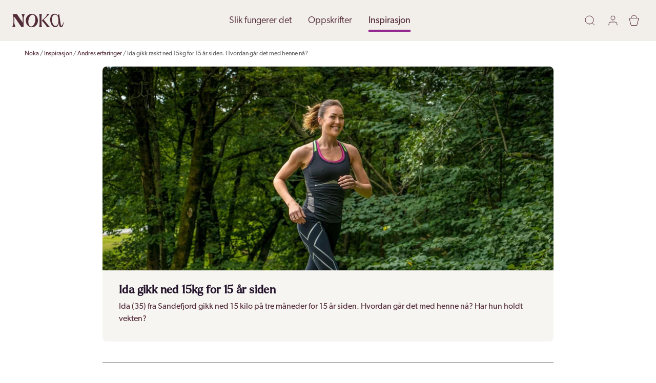

--- FILE ---
content_type: text/html; charset=utf-8
request_url: https://www.nokalife.no/inspirasjon/erfaringer/ida-hvidsten
body_size: 31065
content:

<!DOCTYPE html>
<html lang="nb">

<head>
    <meta charset="utf-8" />
    <meta name="viewport" content="width=device-width, initial-scale=1.0">
    <meta name="facebook-domain-verification" content="m3hs0ygy8xd66vsi0cy6zjjn3mtso8" />

        <script type="text/javascript">
            !function (a, b, c, d, e, f, g, h) {
                a.RaygunObject = e, a[e] = a[e] || function () {
                    (a[e].o = a[e].o || []).push(arguments)
                }, f = b.createElement(c), g = b.getElementsByTagName(c)[0],
                    f.async = 1, f.src = d, g.parentNode.insertBefore(f, g), h = a.onerror, a.onerror = function (b, c, d, f, g) {
                        h && h(b, c, d, f, g), g || (g = new Error(b)), a[e].q = a[e].q || [], a[e].q.push({
                            e: g
                        })
                    }
            }(window, document, "script", "//cdn.raygun.io/raygun4js/raygun.min.js", "rg4js");
        </script>
        <script type="text/javascript">
            rg4js('apiKey', '8xOcwRviEGDHzO0vEKkSJQ');
            rg4js('enableCrashReporting', true);
            rg4js('setVersion', '13.0.1');
            rg4js('options', {
                ignore3rdPartyErrors: true,
                ignoreAjaxError: true,
                ignoreAjaxAbort: true
            });
        </script>
    <link rel="icon" href="/favicon.ico" sizes="any">
    <link rel="icon" href="/icon.svg" type="image/svg+xml">
    <link rel="apple-touch-icon" href="/apple-touch-icon.png">
    <link rel="manifest" href="/manifest">

        <link rel="stylesheet" href="https://use.typekit.net/lcd1blw.css">

    <title>Ida gikk ned 15kg for 15 år siden | Nokalife.no</title><link rel="stylesheet" type="text/css" href="/assets/browser.bundle.d0e3924c04f75d3d4be2.css" />
<meta name="description" content="Ida (35) fra Sandefjord gikk ned 15 kilo på tre måneder for 15 år siden ved hjem av NOKA. Hvordan går det med henne nå?  Har hun holdt vekten? " data-dynamic="1" />
<meta name="robots" content="index,follow" data-dynamic="1" />
<meta property="og:type" content="website" data-dynamic="1" />
<meta property="og:title" content="Ida gikk ned 15kg for 15 år siden" data-dynamic="1" />
<meta property="og:description" content="Ida (35) fra Sandefjord gikk ned 15 kilo på tre måneder for 15 år siden ved hjem av NOKA. Hvordan går det med henne nå?  Har hun holdt vekten? " data-dynamic="1" />
<meta property="og:url" content="https://www.nokalife.no/inspirasjon/erfaringer/ida-hvidsten" data-dynamic="1" />

                <script>
                if (!('Promise' in window && Promise.prototype.finally)) {
                    document.write('<' + 'script src="/assets/polyfills.bundle.70659cad2c1915eaf717.js" onerror="window.rg4js&&window.rg4js(\'send\', new Error(\'Failed to load: /assets/polyfills.bundle.70659cad2c1915eaf717.js\'))"></' + 'script>');
                }
                </script>
                <script>
                window.scopeReady = new Promise(function (res, rej) { window.resolveScopeReady = res; window.rejectScopeReady = rej; });
                </script>
            <script src="/assets/browser.bundle.ac056c93a32b88ad3901.js" async></script>
<script src="/assets/vendor.chunk.b1d8e49eeacfa7f778a1.js" async></script>
<link rel="stylesheet" type="text/css" href="/assets/browser.bundle.d0e3924c04f75d3d4be2.css" />
<link rel="preload" href="/assets/LarkenRegular.f043b84afb74c571e8a619ce30dc15bf.woff2" as="font" crossorigin="anonymous" />
<link rel="preload" href="/assets/PlatformMedium.767254fbd27f70ea091c233263e897ef.woff2" as="font" crossorigin="anonymous" />


    <style data-glitz>.a{background-color:white}.b{flex-direction:column;-webkit-box-orient:vertical;-webkit-box-direction:normal}.c{display:-webkit-box;display:-moz-box;display:-ms-flexbox;display:-webkit-flex;display:flex}.d{min-height:100vh}.e{z-index:5}.f{width:100vw}.g{position:fixed}.h{order:0}.i{text-align:center}.j{color:#DD1E12}.k{padding-bottom:16px}.l{padding-top:16px}.m{padding-right:16px}.n{padding-left:16px}.o{background-color:#F2EEEA}.p{height:80px}.q{padding-right:24px}.r{padding-left:24px}.s{align-items:center;-webkit-box-align:center}.t{position:relative}.u{width:1366px}.v{max-width:100%}.w{margin-right:auto}.x{margin-left:auto}.y{justify-content:space-between;-webkit-box-pack:justify}.z{width:100%}.a1{height:30px}.a2{width:100px}.a3{display:block}.a4{white-space:nowrap}.a5{font-size:18px}.a6{color:#522B39}.a7{font-weight:300}.an{padding-bottom:8px}.ao{padding-top:8px}.ap{height:100%}.aw{text-decoration:inherit}.ay{font-weight:400}.az{position:absolute}.b0{width:0px}.b1{transition-timing-function:ease-out}.b2{transition-duration:200ms}.b3{transition-property:all;-webkit-transition-property:all;-moz-transition-property:all}.b4{display:none}.b5{margin-right:8px}.b6{border-left-width:thin}.b7{border-left-style:solid}.b8{border-left-color:#e7e7e7}.b9{transition-property:transform;-webkit-transition-property:transform;-moz-transition-property:transform}.ba{border-radius:0}.bb{border-top-right-radius:0}.bc{border-top-left-radius:0}.bd{top:100%}.be{left:0}.bf{pointer-events:none}.bg{opacity:0}.bh{border-bottom-right-radius:0}.bi{border-bottom-left-radius:0}.bj{overflow:hidden}.bk{transition-property:opacity;-webkit-transition-property:opacity;-moz-transition-property:opacity}.bl{padding-right:0}.bp{font-size:16px}.bq{height:38.5px}.br{line-height:1.5}.bs{cursor:inherit}.bu{background-color:transparent}.bv{color:inherit}.bw{border-bottom-width:0}.bx{border-top-width:0}.by{border-right-width:0}.bz{border-left-width:0}.c0{min-width:0}.c1{border-radius:100%}.c2{padding-left:0}.c3{font-size:15px}.c7{transition-property:color, background-color, border-color;-webkit-transition-property:color, background-color, border-color;-moz-transition-property:color, background-color, border-color}.c8{justify-content:center;-webkit-box-pack:center}.c9{display:-webkit-inline-box;display:-moz-inline-box;display:-ms-inline-flexbox;display:-webkit-inline-flex;display:inline-flex}.ca{text-transform:inherit}.cd{color:black}.ce{cursor:pointer}.cf{background-color:transparent;background-color:initial}.cg{text-align:inherit}.ch{text-decoration:none}.ci{-webkit-user-select:none;-moz-user-select:none;-ms-user-select:none;user-select:none}.cj{font-weight:inherit}.ck{font-variant:inherit}.cl{font-style:inherit}.cm{font-family:inherit}.cn{transition-property:opacity, transform;-webkit-transition-property:opacity, transform;-moz-transition-property:opacity, transform}.co{transform:scale(1)}.cp{opacity:1}.cq{text-overflow:ellipsis}.cr{font-size:1.5em}.cs{height:1em}.ct{width:1em}.cu{margin-bottom:0}.cv{margin-top:0}.cw{margin-left:8px}.cx{padding-bottom:0}.cy{padding-top:0}.cz{padding-right:8px}.d0{padding-left:8px}.d1{border-radius:20px}.d3{font-size:24px}.d4{min-width:38.5px}.d5{margin-right:5px}.d6{background-color:#522B39}.d7{color:white}.d8{transform:scale(0)}.d9{border-radius:100vw}.da{font-size:12px}.db{right:calc(50% - 18px)}.dc{top:calc(50% - 18px)}.dd{min-width:18px}.de{height:18px}.df{z-index:6}.dg{width:auto}.dh{margin-top:80px}.di{order:2}.dj{flex-grow:1;-webkit-box-flex:1}.dk{display:block-inline}.dl{order:1}.dm{top:80px}.dn{z-index:11}.do{max-width:calc(100vw - 48px)}.dp{margin-bottom:16px}.dq{margin-top:16px}.dr{justify-content:flex-start;-webkit-box-pack:start}.ds{line-height:18px}.dt{flex-wrap:wrap;-webkit-box-lines:multiple}.dw{list-style:none}.dx{margin-right:0}.dy{margin-left:0}.e6{color:#5e5e5e}.e7{margin-bottom:40px}.e8{justify-content:space-around;-webkit-box-pack:justify}.e9{word-break:break-word}.ea{width:880px}.ec{gap:0 10px}.ed{align-content:end}.ee{flex-direction:row;-webkit-box-orient:horizontal;-webkit-box-direction:normal}.ef{z-index:2}.eg{left:5px}.eh{padding-bottom:5px}.ei{padding-top:5px}.ej{padding-right:5px}.ek{padding-left:5px}.el{top:0}.em{display:contents}.en{aspect-ratio:16 / 9}.eo{object-fit:cover}.ep{border-radius:8px 8px 0  0}.eq{transition-timing-function:ease-in}.er{transition-duration:300ms}.es{height:unset}.et{background-color:#F7F5F2}.eu{border-radius:0 0 8px 8px}.ev{padding-bottom:2rem}.ew{padding-top:2rem}.ex{padding-right:2rem}.ey{padding-left:2rem}.ez{color:#22132B}.f0{font-size:22px}.f1{margin-bottom:4px}.f2{margin-top:-10px}.f3{letter-spacing:0.4px}.f4{font-weight:bold}.f7{color:#3A1749}.f8{padding-top:10px}.f9{margin-bottom:20px}.fa{border-bottom-color:#767676}.fb{border-bottom-style:solid}.fc{border-bottom-width:1px}.fd{border-top-color:#767676}.fe{border-top-style:solid}.ff{border-top-width:1px}.fg{gap:20px}.fh{border-bottom-color:transparent}.fi{border-top-color:transparent}.fj{border-right-color:transparent}.fk{border-right-style:solid}.fl{border-left-color:transparent}.fm{transform:translateY(-2px)}.fn{width:18px}.fo{margin-right:10px}.fr{flex-wrap:nowrap;-webkit-box-lines:nowrap}.fs{flex-basis:66.66666666666666%}.ft{margin-bottom:24px}.fu{margin-top:24px}.fv{flex-basis:33.33333333333333%}.fw{font-size:13px}.fx{text-decoration:underline}.fy{color:#2171d8}.fz{order:3}.g0{grid-gap:48px}.g1{margin-bottom:32px}.g2{margin-top:32px}.g3{grid-template-columns:1fr 1fr auto 2fr;-ms-grid-columns:1fr 1fr auto 2fr}.g4{display:-ms-grid;display:grid}.g5{font-weight:500}.g6{margin-bottom:8px}.g8{padding-bottom:4px}.g9{padding-top:4px}.ga{justify-content:start;-webkit-box-pack:start}.gb{margin-right:16px}.gc{stroke-width:1.5}.gd{height:auto}.ge{width:120px}.gf{background-color:#5A3273}.gg{width:768px}.gh{z-index:8}.gi{transform:translateX(-50%)}.gj{bottom:0}.gk{left:50%}.a8:hover::after{border-bottom-color:#92278F}.a9::after{transition-timing-function:ease-out}.aa::after{transition-duration:200ms}.ab::after{transition-property:border-color;-webkit-transition-property:border-color;-moz-transition-property:border-color}.ac::after{border-bottom-color:transparent}.ae::after{border-bottom-style:solid}.af::after{border-bottom-width:4px}.ag::after{align-items:center;-webkit-box-align:center}.ah::after{width:calc(100% - 32px)}.ai::after{left:16px}.aj::after{bottom:0}.ak::after{right:0}.al::after{position:absolute}.am::after{content:""}.ax::after{border-bottom-color:#92278F}.aq:active{text-decoration:inherit}.ar:active{color:inherit}.e3:active{text-decoration:underline}.as:focus{text-decoration:inherit}.at:focus{color:inherit}.bt:focus{outline-width:0}.c4:focus{outline-style:solid}.c5:focus{outline-color:black}.c6:focus{outline-width:2px}.e4:focus{text-decoration:underline}.au:hover{text-decoration:inherit}.av:hover{color:inherit}.cb:hover{background-color:#F3F3F3}.cc:hover{color:black}.d2:hover{background-color:#00000011}.e5:hover{text-decoration:underline}.g7:hover{color:white}.bm::placeholder{font-size:16px}.bn::placeholder{font-weight:300}.bo::placeholder{color:#522B39}.du:empty:before{white-space:pre}.dv:empty:before{content:" "}.dz:after{font-size:12px}.e0:after{color:#5e5e5e}.e1:after{white-space:pre}.e2:after{content:" / "}.f5:last-child{margin-bottom:0}.f6:last-child{margin-top:0}</style><style data-glitz media="(min-width: 1024px)">.eb{font-size:14px}.fp{margin-bottom:0}.fq{margin-top:0}</style><style data-glitz media="(min-width: 1366px)">.a0{margin-left:-10px}</style>

        <script data-cookieconsent="ignore">
            window.dataLayer = window.dataLayer || [];
            function gtag() {
                dataLayer.push(arguments);
            }
            gtag("consent", "default", {
                ad_personalization: "denied",
                ad_storage: "denied",
                ad_user_data: "denied",
                analytics_storage: "denied",
                functionality_storage: "denied",
                personalization_storage: "denied",
                security_storage: "granted",
                wait_for_update: 500,
            });
            gtag("set", "ads_data_redaction", true);
            gtag("set", "url_passthrough", true);
        </script>

<!-- Google Tag Manager -->
<script>(function(w,d,s,l,i){w[l]=w[l]||[];w[l].push({'gtm.start':
new Date().getTime(),event:'gtm.js'});var f=d.getElementsByTagName(s)[0],
j=d.createElement(s),dl=l!='dataLayer'?'&l='+l:'';j.async=true;j.src=
'https://www.googletagmanager.com/gtm.js?id='+i+dl;f.parentNode.insertBefore(j,f);
})(window,document,'script','dataLayer','GTM-T4JBTPH');</script>
<!-- End Google Tag Manager -->
<meta name="google-site-verification" content="zirSIf0ljXKwIHH6H0jtBU4f2ACJIa-mLL5ScInub8Y" />


</head>

<body class="noka-site">
<!-- Google Tag Manager (noscript) -->
<noscript><iframe src="https://www.googletagmanager.com/ns.html?id=GTM-T4JBTPH"
height="0" width="0" style="display:none;visibility:hidden"></iframe></noscript>
<!-- End Google Tag Manager (noscript) -->
<!-- Hotjar Tracking Code for https://www.nokalife.no/ -->
<script>
    (function(h,o,t,j,a,r){
        h.hj=h.hj||function(){(h.hj.q=h.hj.q||[]).push(arguments)};
        h._hjSettings={hjid:3330995,hjsv:6};
        a=o.getElementsByTagName('head')[0];
        r=o.createElement('script');r.async=1;
        r.src=t+h._hjSettings.hjid+j+h._hjSettings.hjsv;
        a.appendChild(r);
    })(window,document,'https://static.hotjar.com/c/hotjar-','.js?sv=');
</script>

        <script id="Cookiebot" src="https://consent.cookiebot.com/uc.js" data-cbid="72ac6a61-8a29-4055-89c5-45ade75d305f"
            type="text/javascript" async></script>

    <div id="container"><div class="a b c d"><header class="e f g h"><div><noscript class="i j k l m n">Det ser ut til at nettleseren din ikke støtter JavaScript, eller at du har skrudd av JavaScript. JavaScript er nødvendig for å se innholdet på siden.</noscript><div class="o"><div tabindex="0" class="p q r s c t u v w x"><nav class="w s y c z"><a title="Hjem" tabindex="0" class="a0" data-scope-link="true" href="/"><svg height="54" class="a1 a2 a3" width="1298" viewBox="0 0 1298 342" fill="none"><path d="M740.409 272.811a282.394 282.394 0 0010.035 64.796v1.371h-69.827v-1.371a288.073 288.073 0 009.586-64.796V76.593a288.07 288.07 0 00-9.586-64.802V10.42h69.827v1.37a282.445 282.445 0 00-10.035 64.803V272.81zm213.595 64.796v1.371h-78.042c-5.48-5.019-10.953-26.467-24.647-44.708L750.02 171.963c-.912-1.371-.912-1.371.453-2.742l10.046-9.58 82.61-79.877c28.302-27.379 36.511-55.217 31.002-69.362V8.137h70.745v1.83c-11.87 9.126-24.187 20.076-38.794 33.769l-111.347 106.32 119.103 144.655a335.018 335.018 0 0040.166 42.896zM314.919 11.165c0 2.742-28.296 62.06-28.296 114.081v211.735h-57.05L51.571 76.42v143.284c0 52.028 28.302 111.804 28.302 114.541v2.736H0v-2.736c0-2.737 28.296-62.513 28.296-114.541V86.434c0-34.68-20.993-74.381-20.993-76.205v-1.8h109.552l146.487 216.753v-99.936c0-52.021-28.296-111.34-28.296-114.081V8.429h79.891l-.018 2.736zm25.971 160.631c0-99.483 68.914-167.933 153.819-167.933 84.905 0 154.255 68.45 154.255 167.933C648.964 271.279 579.59 342 494.697 342S340.89 271.273 340.89 171.796zm239.076 14.509c12.282-69.66-4.203-152.262-59.024-161.93-54.379-9.592-98.289 63.293-110.571 132.93-12.365 70.107 3.72 154.985 58.105 164.523 54.827 9.711 99.107-65.422 111.496-135.523h-.006zM1298 217.886c-2.28 68.349-23.94 123.154-61.61 123.154-15.63 0-41.49-8.792-49.15-57.511l-7.72-52.105c-9.68 67.669-45.16 110.278-91.35 110.278-54.72 0-119.684-59.55-127.447-173.906C952.681 44.66 1014.29 0 1068.3 0c17.06.135 33.8 4.618 48.64 13.025a100.293 100.293 0 0136.19 35.02 102.595 102.595 0 0022.1-43.986h11.37l42.66 286.241c6.4 39.248 48.62.674 62.12-77.82l6.62 5.406zm-130.85-65.636l-10.52-68.343c-9.92-27.742-33.57-60.898-71.82-62.25-48.2-1.354-86.723 47.365-80.67 141.418 4.83 87.972 47.05 147.517 91.82 147.517 47.61-.024 78.02-69.017 71.19-158.342z" fill="#522B39"></path></svg></a><div style="display:flex"><a tabindex="0" class="a4 a5 a6 a7 a8 a9 aa ab ac ae af ag ah ai aj ak al am t an ao m n ap s c aq ar as at au av aw" data-scope-link="true" href="/slik-fungerer-det">Slik fungerer det</a><a tabindex="0" class="a4 a5 a6 a7 a8 a9 aa ab ac ae af ag ah ai aj ak al am t an ao m n ap s c aq ar as at au av aw" data-scope-link="true" href="/oppskrifter">Oppskrifter</a><a tabindex="0" class="ax ae af ay a4 a5 a6 a8 a9 aa ab ag ah ai aj ak al am t an ao m n ap s c aq ar as at au av aw" data-scope-link="true" href="/inspirasjon">Inspirasjon</a></div><div class="az b0 b1 b2 b3"><form action="/search" class="b4 q b5 b6 b7 b8 z b1 b2 b9 ba bb bc a s t"><div class="bd e z be az bf bg bh bi bj b1 b2 bk an ao a b c"></div><input type="search" name="q" autoComplete="off" value="" placeholder="Søk på siden" tabindex="0" class="r bl bm bn bo bp an ao bq br bs bt bu bv bw bx by bz z"/><button role="button" aria-label="submit search" tabindex="0" type="button" class="c0 t c1 bl c2 c3 an ao bq br c4 c5 c6 b1 b2 c7 c8 s c9 ca cb cc cd ce cf cg ch ci bw bx by bz cj ck cl cm"><span class="b1 b2 cn co cp cq a4 bj c8 s c"><svg width="1em" height="1em" alt="" class="cr cs ct c9" viewBox="0 0 24 24" fill="none"><path d="M11 19a8 8 0 100-16 8 8 0 000 16zm9.998 2l-4.35-4.35" stroke="#522B39" stroke-linecap="round" stroke-linejoin="round"></path></svg></span></button></form></div><div class="t c"><button type="button" class="a6 cu cv b5 cw cx cy cz d0 d1 c3 bq br c4 c5 c6 b1 b2 c7 c8 s c9 d2 ca cc ce cf cg ch ci bw bx by bz cj ck cl cm"><svg width="1em" height="1em" alt="" class="d3 cs ct c9" viewBox="0 0 24 24" fill="none"><path d="M11 19a8 8 0 100-16 8 8 0 000 16zm9.998 2l-4.35-4.35" stroke="#522B39" stroke-linecap="round" stroke-linejoin="round"></path></svg></button><button data-test-id="open-login-button" aria-label="user login" title="Logg inn" type="button" class="c1 bl c2 d4 c3 an ao bq br c4 c5 c6 b1 b2 c7 c8 s c9 d2 ca cc cd ce cf cg ch ci bw bx by bz cj ck cl cm"><svg width="1em" height="1em" alt="" aria-label="user details" class="d5 d3 cs ct c9" viewBox="0 0 24 24" fill="none"><path d="M20 21v-2a4 4 0 00-4-4H8a4 4 0 00-4 4v2m8-10a4 4 0 100-8 4 4 0 000 8z" stroke="#522B39" stroke-linecap="round" stroke-linejoin="round"></path></svg></button><div class="t"><button title="Handlekurven er tom" data-test-id="minicart-button" aria-label="cart" tabindex="0" type="button" class="bp a6 c1 bl c2 d4 an ao bq br c4 c5 c6 b1 b2 c7 c8 s c9 d2 ca cc ce cf cg ch ci bw bx by bz cj ck cl cm"><svg width="1em" height="1em" alt="" class="cr cs ct c9" viewBox="0 0 24 24" fill="none"><path d="M6.384 21.5l-3.733-14h18.698l-3.733 14H6.384zM17 7A5 5 0 007 7" stroke="#522B39"></path></svg></button><div class="b1 b2 b9 d6 d7 d8 d9 i da db dc dd de az">0</div></div></div></nav><article style="opacity:0" class="be bd az bf df cp dg v w x"></article></div></div></div></header><div class="dh di dj dk"><div id="triggerbee-placeholder-header"></div><div class="dl"></div><div class="dl dm z dn g"></div><main class="z v w x"><div class="q r u do w x"><nav class="dp dq"><ul class="dr ds dt a6 da du dv c dw cx cy bl c2 cu cv dx dy"><li class="dz e0 e1 e2"><a class="e3 ar e4 at e5 av aw bv" data-scope-link="true" href="/">Noka</a></li><li class="dz e0 e1 e2"><a class="e3 ar e4 at e5 av aw bv" data-scope-link="true" href="/inspirasjon">Inspirasjon</a></li><li class="dz e0 e1 e2"><a class="e3 ar e4 at e5 av aw bv" data-scope-link="true" href="/inspirasjon/erfaringer">Andres erfaringer</a></li><li class="da e6"><a class="e3 ar e4 at e5 av aw bv" data-scope-link="true" href="/inspirasjon/erfaringer/ida-hvidsten">Ida gikk raskt ned 15kg for 15 år siden. Hvordan går det med henne nå?</a></li></ul></nav></div><div class="q r u do w x"><div></div><div><article class="z v w x"><div class="e7 e8 c z"><div class="e9 ea"><div class="t z a3"><div class="eb da dt ec ed ee c ef eg eh ei ej ek el ap z az"></div><picture class="em"><source srcSet="https://www.nokalife.no/cdn-cgi/image/quality=60,width=200,format=auto/contentassets/c8adeeba9b63403aaf32c03560ad67e6/design-uten-navn-2.jpg?ref=0BBEAF7F3A 300w, https://www.nokalife.no/cdn-cgi/image/quality=60,width=488,format=auto/contentassets/c8adeeba9b63403aaf32c03560ad67e6/design-uten-navn-2.jpg?ref=0BBEAF7F3A 732w, https://www.nokalife.no/cdn-cgi/image/quality=60,width=832,format=auto/contentassets/c8adeeba9b63403aaf32c03560ad67e6/design-uten-navn-2.jpg?ref=0BBEAF7F3A 1248w, https://www.nokalife.no/cdn-cgi/image/quality=60,width=1264,format=auto/contentassets/c8adeeba9b63403aaf32c03560ad67e6/design-uten-navn-2.jpg?ref=0BBEAF7F3A 1896w, https://www.nokalife.no/cdn-cgi/image/quality=60,width=1696,format=auto/contentassets/c8adeeba9b63403aaf32c03560ad67e6/design-uten-navn-2.jpg?ref=0BBEAF7F3A 2544w, https://www.nokalife.no/cdn-cgi/image/quality=60,width=2560,format=auto/contentassets/c8adeeba9b63403aaf32c03560ad67e6/design-uten-navn-2.jpg?ref=0BBEAF7F3A 3840w" sizes="(max-width: 1366px) calc((100vw - 24px) * 1 - 0px),
    1366px" media="(min-device-pixel-ratio: 3), (-webkit-min-device-pixel-ratio: 3), (min-resolution: 288dpi)"/><source srcSet="https://www.nokalife.no/cdn-cgi/image/quality=60,width=200,format=auto/contentassets/c8adeeba9b63403aaf32c03560ad67e6/design-uten-navn-2.jpg?ref=0BBEAF7F3A 200w, https://www.nokalife.no/cdn-cgi/image/quality=60,width=488,format=auto/contentassets/c8adeeba9b63403aaf32c03560ad67e6/design-uten-navn-2.jpg?ref=0BBEAF7F3A 488w, https://www.nokalife.no/cdn-cgi/image/quality=60,width=832,format=auto/contentassets/c8adeeba9b63403aaf32c03560ad67e6/design-uten-navn-2.jpg?ref=0BBEAF7F3A 832w, https://www.nokalife.no/cdn-cgi/image/quality=60,width=1264,format=auto/contentassets/c8adeeba9b63403aaf32c03560ad67e6/design-uten-navn-2.jpg?ref=0BBEAF7F3A 1264w, https://www.nokalife.no/cdn-cgi/image/quality=60,width=1696,format=auto/contentassets/c8adeeba9b63403aaf32c03560ad67e6/design-uten-navn-2.jpg?ref=0BBEAF7F3A 1696w, https://www.nokalife.no/cdn-cgi/image/quality=60,width=2560,format=auto/contentassets/c8adeeba9b63403aaf32c03560ad67e6/design-uten-navn-2.jpg?ref=0BBEAF7F3A 2560w" sizes="(max-width: 1366px) calc((100vw - 24px) * 1 - 0px),
    1366px" media="(min-device-pixel-ratio: 2), (-webkit-min-device-pixel-ratio: 2), (min-resolution: 192dpi)"/><source srcSet="https://www.nokalife.no/cdn-cgi/image/quality=80,width=100,format=auto/contentassets/c8adeeba9b63403aaf32c03560ad67e6/design-uten-navn-2.jpg?ref=0BBEAF7F3A 100w, https://www.nokalife.no/cdn-cgi/image/quality=80,width=244,format=auto/contentassets/c8adeeba9b63403aaf32c03560ad67e6/design-uten-navn-2.jpg?ref=0BBEAF7F3A 244w, https://www.nokalife.no/cdn-cgi/image/quality=80,width=416,format=auto/contentassets/c8adeeba9b63403aaf32c03560ad67e6/design-uten-navn-2.jpg?ref=0BBEAF7F3A 416w, https://www.nokalife.no/cdn-cgi/image/quality=80,width=632,format=auto/contentassets/c8adeeba9b63403aaf32c03560ad67e6/design-uten-navn-2.jpg?ref=0BBEAF7F3A 632w, https://www.nokalife.no/cdn-cgi/image/quality=80,width=848,format=auto/contentassets/c8adeeba9b63403aaf32c03560ad67e6/design-uten-navn-2.jpg?ref=0BBEAF7F3A 848w, https://www.nokalife.no/cdn-cgi/image/quality=80,width=1280,format=auto/contentassets/c8adeeba9b63403aaf32c03560ad67e6/design-uten-navn-2.jpg?ref=0BBEAF7F3A 1280w, https://www.nokalife.no/cdn-cgi/image/quality=80,width=1920,format=auto/contentassets/c8adeeba9b63403aaf32c03560ad67e6/design-uten-navn-2.jpg?ref=0BBEAF7F3A 1920w" sizes="(max-width: 1366px) calc((100vw - 24px) * 1 - 0px),
    1366px"/><img loading="lazy" src="https://www.nokalife.no/cdn-cgi/image/width=1366,format=auto/contentassets/c8adeeba9b63403aaf32c03560ad67e6/design-uten-navn-2.jpg?ref=0BBEAF7F3A" alt="Ida gikk ned 15kg for 15 år siden" class="en cu eo ep dx dy z bg eq er bk es v"/></picture></div><div class="a6 et eu e7 ev ew ex ey b c z"><h1 class="ez f0 f1 f2 f3 f4">Ida gikk ned 15kg for 15 år siden</h1><p class="f5 f6 f1 cv">Ida (35) fra Sandefjord gikk ned 15 kilo på tre måneder for 15 år siden. Hvordan går det med henne nå?  Har hun holdt vekten? </p></div><div class="f7 an f8 f9 fa fb fc fd fe ff fg dt ee c"><span style="width:fit-content;flex:1">Vita Team</span><span style="text-transform:uppercase;color:#767676;width:fit-content">Sep 07, 2022</span><span style="width:fit-content;text-align:right"><button class="fh fb bw fi fe bx fj fk by fl b7 bz cx cy bl c2 cu cv dx dy bu"><svg width="1em" height="1em" alt="" class="fm de fn fo cr c9" viewBox="0 0 24 24" fill="none"><path d="M18 8a3 3 0 100-6 3 3 0 000 6zM6 15a3 3 0 100-6 3 3 0 000 6zm12 7a3 3 0 100-6 3 3 0 000 6zm-9.41-8.49l6.83 3.98m-.01-10.98l-6.82 3.98" stroke="#000" stroke-width="1.5" stroke-linecap="round" stroke-linejoin="round"></path></svg><span>Dele innlegg</span></button></span></div><div class="w x e9 ea"><div><div class="fp fq cu cv z v w x"><div><div class="fr c"><div class="c0 dj fs"><div><div class="RTE a6"><h2 class="ft fu d3 f3 f4">Svært aktiv, men allikevel snek kiloene seg på</h2>
<div>Ida begynte å gå opp i vekt da hun gikk på videregående skole. Disse tre årene trente hun på treningssenter 5-6 dager i uken. Vektøkningen fortsatte da hun var fotsoldat i Forsvaret. Ett år ble tilbrakt på Skjold i Troms. Ida var eneste jente i sin tropp. Dagene var tøffe, med fysiske utfordringer hver eneste dag. Så, hvorfor i all verden fortsatte vekten å øke?</div></div></div></div><div class="c0 dj fv"></div></div></div></div><div><div class="RTE a6"><h5 style="padding-left:40px" class="fw f3 f4"> </h5>
<div style="padding-left:40px"><em>Når man er aktiv, blir man også mer sulten. Jeg hadde ikke nok kunnskap om kosthold, og trodde jeg spiste sunt. Det gjorde jeg for så vidt også, men det ble for store mengder. I tillegg trodde jeg at jeg kunne unne meg en del kos pga. all aktiviteten. Det kunne jeg tydeligvis ikke. Ida humrer og forteller videre at hun ikke følte at hun måtte slanke seg, men at hun allikevel har prøvd noen rare sultekurer. Det ble ikke noen suksess. Med alt for lite kunnskap om kosthold, så endte det opp med noen kilo ned, og minst like mange opp igjen.  </em></div>
<h2 class="ft fu d3 f3 f4">Ville bare ha kjappe måltider – vektnedgangen ble en overraskende bonus </h2>
<p class="ft fu">Etter militæret flyttet Ida for seg selv. Hun var da 20 år, hadde fast jobb og var svært opptatt på fritiden. Slankekurer og vektnedgang ofret hun ikke en tanke. Måltidene skulle være raske og enkle. Matlaging syntes hun var kjedelig og tidkrevende, så det å lage sunn mat fra bunnen av var uaktuelt.</p>
<p class="ft fu">En venninne tipset henne derfor om NOKA. Måltidene var kjappe å tilberede, og kunne tas med overalt. I tillegg inneholdt de alle næringsstoffene Ida trengte i sin travle hverdag. Ida falt straks for NOKA, og begynte å spise det til både frokost, lunsj og kvelds. Til middag ville hun spise vanlig mat. Allikevel ble det ofte en middag fra NOKA i kombinasjon med andre råvarer. I starten gikk det ofte i Fjordland og andre ferdigretter, men etter hvert begynte en gryende interesse for matlaging.  </p>
<p class="ft fu">Det tok ikke lang tid før Ida merket store forskjeller. Energinivået ble høyere, og vekten gikk nedover. Etter tre måneder var energinivået på topp og vekten viste 15 kilo mindre. I tillegg hadde hun underveis skaffet seg ny kunnskap om kosthold og ernæring.   </p>
<h2 class="ft fu d3 f3 f4">15 år med stabil vekt </h2>
<p class="ft fu">Det er nå nesten 15 år siden Ida gikk ned i vekt, og kiloene har ikke kommet tilbake igjen. Vi vet jo at det å holde vekten nede etter endt vektnedgang er den største utfordringen. Hva er så Ida sin nøkkel til suksess? </p>
<p style="padding-left:40px" class="ft fu"><em>Da jeg begynte med NOKA, så spiste jeg det til tre av dagens fire hovedmåltider. Middagen laget jeg selv. Jeg måtte da passe på kaloriinnholdet, og begynte å lese næringsdeklarasjoner. Der fikk jeg noen aha-opplevelser. For eksempel at laks inneholder tre ganger så mange kalorier som torsk. Etter hvert som jeg gradvis gikk over til vanlig mat igjen, ble jeg mer og mer kjent med kaloriinnholdet i diverse matvarer. Jeg lastet også ned en kaloriteller-app, Lifesum, som var til god hjelp. I dag har jeg god kunnskap om næringsinnholdet i ulike matvarer, og vet derfor hvilke jeg kan spise mye av og hvilke jeg må være mer forsiktig med. <br/></em></p>
<p class="ft fu">Allikevel er det ikke slik at Ida unngår visse matvarer, eller ikke unner seg noe godt. </p>
<p style="padding-left:40px" class="ft fu"><em>Jeg elsker mat. Det beste jeg vet er middagsselskaper med venner, gjerne med noe godt i glasset. Det er jo klart at slike kvelder fører til mange kalorier, men jeg har funnet den perfekte løsningen for min del. Jeg kniper heller litt på kaloriene igjennom uka, så har jeg rom for utskeielser i helgene. Det er ikke kaloriene man inntar fra dag til dag som spiller en rolle, men totalen man inntar i løpet av en uke. Er dette i balanse med forbruket, så holder vekten seg stabil. Dessuten starter jeg alltid dagen med en bar. Det har jeg gjort i 15 år, og ser ingen grunn til å slutte med det heller. Jeg får i meg et fullverdig måltid, som samtidig er kalorifornuftig. Det blir ikke bedre enn det! </em></p>
<div>Et annet tips Ida har, er smarte matbytter. Hun spiser hamburgerrygg fremfor saltpølse, karbonadedeig fremfor kjøttdeig, tacosalat fremfor taco i lefser, sukkerfri brus og saft, bare for å nevne noe.</div>
<h2 class="ft fu d3 f3 f4">Graviditet og amming </h2>
<p class="ft fu">En annen utfordring mange kvinner opplever er graviditet og tiden etter fødsel. Også dette har Ida vært gjennom, uten at kiloene ble værende.  </p>
<p style="padding-left:40px" class="ft fu"><em>Da jeg ble gravid, leste jeg meg opp på hvor mye ekstra energi kroppen trenger. Det er ca. 100 kcal ekstra 1. trimester, ca. 300 kcal ekstra 2. trimester, og ca. 500 kcal ekstra 3. trimester (1). Ikke som å spise for to, med andre ord. Jeg fulgte dette rådet og gikk opp de kiloene som var anbefalt for meg.  </em><br/><em> </em><br/><em>Etter fødsel fullammet jeg, og spiste de anbefalte 500 kcal ekstra (2). Jeg var ikke en av dem som opplevde at kiloene «bare rant av» i ammeperioden, men siden jeg hadde holdt meg til anbefalingene, både under graviditet og i ammeperioden, så fikk jeg raskt kontroll på vekten igjen. Jeg kan jo også nevne at NOKA barene var faste følgesvenner også i disse periodene, men da med noe ekstra ved siden av. Eventuelt to barer istedenfor en. He-he. Det var i hvert fall helt genialt å ha kjappe, næringsrike måltider lett tilgjengelig i denne travle tiden. </em></p>
<h2 class="ft fu d3 f3 f4">Hva med trening? </h2>
<p class="ft fu">Ida har alltid likt å holde kroppen i bevegelse, men påpeker at trening har svært liten betydning for vektnedgangen isolert sett.  </p>
<p style="padding-left:40px" class="ft fu"><em>Trening er selvsagt kjempebra rent helsemessig, men når det gjelder å gå ned i vekt, så har kostholdet alt å si (3). Jeg er selv et prakteksempel der. Da jeg gikk på videregående trente jeg 6 dager i uka, 1-2 timer per økt. Jeg hadde da den oppfatningen at siden jeg trente såpass mye, så kunne jeg spise godt. I løpet av tre år gikk jeg opp nesten 15 kilo. Etter videregående var jeg ett år i forsvaret. Jeg var fotsoldat og i aktivitet hele tiden. Men, dette ble man sulten av og jeg fortsatte å spise godt. Etter dette året hadde vekten økt med enda noen kilo. </em></p>
<p style="padding-left:40px" class="ft fu"><em>Da jeg kom hjem igjen ble jeg introdusert for NOKA, og jeg bestemte for å gi det en sjanse. I denne perioden hadde jeg hest, så det jeg fikk av mosjon skjedde i stallen. Ingen hard-trening der altså, men kostholdet ble lagt om. Jeg ble bevisst på matinntaket, og lærte meg en god del om næringsinnholdet i ulike matvarer. Jeg spiste NOKA til frokost, lunsj og kvelds. Middagen var vanlig mat, og lå på 400-700 kcal. I løpet av tre måneder hadde jeg gått ned 15 kilo! </em></p>
<p class="ft fu">I dag er det flere år siden Ida solgte hesten sin, og hun har gått over til mer tradisjonell trening. Hun har et velutstyrt treningsrom hjemme, samt at hun gjerne tar seg en løpetur ute eller på mølla. Treningen gjør hun kun for helsens skyld. Vekten holder hun kontroll på gjennom kostholdet. </p>
<h4 class="c3 f3 f4">Se også disse artiklene:</h4>
<div><a title="Smarte matbytter som for deg som vil spare kalorier" class="e3 ar e4 at e5 av fx fy" data-scope-link="true" href="/inspirasjon/varig-slank/smarte-matbytter-som-for-deg-som-vil-spare-kalorier">Smarte matbytter som for deg som vil spare kalorier</a></div>
<div><a title="Hvordan holde vekten nede?" class="e3 ar e4 at e5 av fx fy" data-scope-link="true" href="/inspirasjon/varig-slank/hvordan-holde-vekten-nede">Hvordan holde vekten nede?</a></div>
<div><a title="9 av 9 gikk ned med NOKA" class="e3 ar e4 at e5 av fx fy" data-scope-link="true" href="/inspirasjon/erfaringer/9-av-9-gikk-ned-med-noka">9 av 9 gikk ned med NOKA</a></div>
<div><a title="Hva sier kundene om NOKA helt anonymt?" class="e3 ar e4 at e5 av fx fy" data-scope-link="true" href="/inspirasjon/erfaringer/hva-sier-kundene-om-noka-helt-anonymt">Hva sier kundene om NOKA helt anonymt?</a></div>
<h4 class="c3 f3 f4"> </h4>
<h4 class="c3 f3 f4">Kilder</h4>
<div>1. <a title="Kosthold for gravide" target="_blank" rel="noopener" class="e3 ar e4 at e5 av fx fy" href="https://www.helsenorge.no/gravid/kosthold-for-gravide/">Kosthold for gravide - Helsenorge</a></div>
<div>2. <a title="Vektnedgang i ammeperioden" target="_blank" rel="noopener" class="e3 ar e4 at e5 av fx fy" href="https://ammehjelpen.no/slanking/#:~:text=Det%20krever%20en%20god%20del,noen%20fettreserver%20%C3%A5%20g%C3%A5%20p%C3%A5.">Vektnedgang i ammeperioden - Ammehjelpen</a></div>
<div>3. <a title="Hvordan gå ned i vekt og holde vekta stabil?" target="_blank" rel="noopener" class="e3 ar e4 at e5 av fx fy" href="https://www.helsedirektoratet.no/om-oss/organisasjon/rad-og-utvalg/nasjonalt-rad-for-ernaering/Hvordan%20g%C3%A5%20ned%20i%20vekt%20-%20holde%20stabilt%20-%20Ekspertuttalelse%20Nasjonalt%20r%C3%A5d%20for%20ern%C3%A6ring.pdf/_/attachment/inline/3957cf36-213c-400b-88d5-d56bcb223f7b:67607820c149495823a4706e5a7475b9c8ebe601/Hvordan%20g%C3%A5%20ned%20i%20vekt%20-%20holde%20stabilt%20-%20Ekspertuttalelse%20Nasjonalt%20r%C3%A5d%20for%20ern%C3%A6ring.pdf">Hvordan gå ned i vekt og holde vekta stabil? - Helsedirektoratet</a></div></div></div></div></div></div></div></article></div></div></main></div><footer class="fz"><div class="a6 d6 ao k"><div class="k q r u do w x"><ol class="g0 g1 g2 g3 g4"><div class="i"><h3 class="d3 g5 g6 cv d7 f3">Informasjon</h3><a tabindex="0" class="a7 a5 g7 e5 d7 g8 g9 a3" data-scope-link="true" href="/historien-bak-noka">Om NOKA</a><a tabindex="0" class="a7 a5 g7 e5 d7 g8 g9 a3" data-scope-link="true" href="/personvern">Personvern</a><a tabindex="0" class="a7 a5 g7 e5 d7 g8 g9 a3" data-scope-link="true" href="/brukeromtaler-vilkar">Brukeromtaler</a></div><div class="i"><h3 class="d3 g5 g6 cv d7 f3">Kundeservice</h3><a tabindex="0" class="a7 a5 g7 e5 d7 g8 g9 a3" data-scope-link="true" href="/faq">Ofte stilte spørsmål</a><a tabindex="0" class="a7 a5 g7 e5 d7 g8 g9 a3" data-scope-link="true" href="/vilkar-og-betingelser">Vilkår og betingelser</a><a tabindex="0" class="a7 a5 g7 e5 d7 g8 g9 a3" data-scope-link="true" href="/kundeservice">Kontakt oss</a></div><div class="i"></div><div class="y b s c i"><div><h3 class="d3 g5 g6 cv d7 f3">Følg oss  </h3><div class="ga c"><div class="dt c"><a aria-label="Facebook" title="Facebook" tabindex="0" class="g7 d7 bp gb aq ar as at au aw" href="https://www.facebook.com/NokaLife"><svg xmlns="http://www.w3.org/2000/svg" width="1em" height="1em" viewBox="0 0 24 24" fill="none" stroke="currentColor" stroke-width="2" stroke-linecap="round" stroke-linejoin="round" alt="" class="f7 gc cr cs ct c9"><path d="M18 2h-3a5 5 0 0 0-5 5v3H7v4h3v8h4v-8h3l1-4h-4V7a1 1 0 0 1 1-1h3z"></path></svg></a><a aria-label="Instagram" title="Instagram" tabindex="0" class="g7 d7 bp gb aq ar as at au aw" href="https://www.instagram.com/nokalife/"><svg xmlns="http://www.w3.org/2000/svg" width="1em" height="1em" viewBox="0 0 24 24" fill="none" stroke="currentColor" stroke-width="2" stroke-linecap="round" stroke-linejoin="round" alt="" class="f7 gc cr cs ct c9"><rect x="2" y="2" width="20" height="20" rx="5" ry="5"></rect><path d="M16 11.37A4 4 0 1 1 12.63 8 4 4 0 0 1 16 11.37z"></path><line x1="17.5" y1="6.5" x2="17.51" y2="6.5"></line></svg></a></div></div></div><div><svg class="gd ge a3" width="1298" height="342" viewBox="0 0 1298 342" fill="none"><path d="M740.409 272.811a282.394 282.394 0 0010.035 64.796v1.371h-69.827v-1.371a288.073 288.073 0 009.586-64.796V76.593a288.07 288.07 0 00-9.586-64.802V10.42h69.827v1.37a282.445 282.445 0 00-10.035 64.803V272.81zm213.595 64.796v1.371h-78.042c-5.48-5.019-10.953-26.467-24.647-44.708L750.02 171.963c-.912-1.371-.912-1.371.453-2.742l10.046-9.58 82.61-79.877c28.302-27.379 36.511-55.217 31.002-69.362V8.137h70.745v1.83c-11.87 9.126-24.187 20.076-38.794 33.769l-111.347 106.32 119.103 144.655a335.018 335.018 0 0040.166 42.896zM314.919 11.165c0 2.742-28.296 62.06-28.296 114.081v211.735h-57.05L51.571 76.42v143.284c0 52.028 28.302 111.804 28.302 114.541v2.736H0v-2.736c0-2.737 28.296-62.513 28.296-114.541V86.434c0-34.68-20.993-74.381-20.993-76.205v-1.8h109.552l146.487 216.753v-99.936c0-52.021-28.296-111.34-28.296-114.081V8.429h79.891l-.018 2.736zm25.971 160.631c0-99.483 68.914-167.933 153.819-167.933 84.905 0 154.255 68.45 154.255 167.933C648.964 271.279 579.59 342 494.697 342S340.89 271.273 340.89 171.796zm239.076 14.509c12.282-69.66-4.203-152.262-59.024-161.93-54.379-9.592-98.289 63.293-110.571 132.93-12.365 70.107 3.72 154.985 58.105 164.523 54.827 9.711 99.107-65.422 111.496-135.523h-.006zM1298 217.886c-2.28 68.349-23.94 123.154-61.61 123.154-15.63 0-41.49-8.792-49.15-57.511l-7.72-52.105c-9.68 67.669-45.16 110.278-91.35 110.278-54.72 0-119.684-59.55-127.447-173.906C952.681 44.66 1014.29 0 1068.3 0c17.06.135 33.8 4.618 48.64 13.025a100.293 100.293 0 0136.19 35.02 102.595 102.595 0 0022.1-43.986h11.37l42.66 286.241c6.4 39.248 48.62.674 62.12-77.82l6.62 5.406zm-130.85-65.636l-10.52-68.343c-9.92-27.742-33.57-60.898-71.82-62.25-48.2-1.354-86.723 47.365-80.67 141.418 4.83 87.972 47.05 147.517 91.82 147.517 47.61-.024 78.02-69.017 71.19-158.342z" fill="#fff"></path></svg></div></div></ol></div></div></footer><article style="height:0" class="bj gf d7"><div class="i c3 an ao q r br gg do w x"></div></article><div class="gh bf gi v u gj gk g"></div><div></div></div></div>

    
                <script>
                window.CURRENT_VERSION = '13.0.1';
                window.IS_SERVER_SIDE_RENDERED = true;
                window.APP_SHELL_DATA = {
  "siteSettings": {
    "searchPage": {
      "url": "/search"
    },
    "checkoutPage": {
      "url": "/checkout"
    },
    "orderConfirmationPage": {
      "url": "/checkout/ordrebekreftelse"
    },
    "myDetailsPage": {
      "url": "/min-konto"
    },
    "nokaMySubscriptionPage": null,
    "nokaSubscriptionPage": {
      "url": "/slik-fungerer-det"
    },
    "storeListPage": null,
    "mainBlogCategoryPage": {
      "url": "/inspirasjon"
    },
    "localizationPage": null,
    "loginPage": {
      "url": "/login"
    },
    "abandonCartPage": {
      "url": "/abandoned-cart2"
    },
    "contactUsPage": null,
    "googleMapsApiKey": null,
    "googleAnalyticsKey": null,
    "lipscoreApiKey": "ea8075bc01a30e28ae6fb11d",
    "nokaSubscriptionInfoHeading": "Les mer om hva NOKA er og hvordan det fungerer her",
    "nokaSubscriptionShowInfoButtonText": null,
    "nokaSubscriptionLinkButtonText": "Les mer",
    "nokaSubscriptionInfoText": null,
    "nokaPdpBackgroundImageUrl": {
      "url": "/globalassets/1noka/noka-bakgrunn-pdp.png?ref=E0AC19BA7E"
    },
    "nokaSubscriptionPackageImageUrl": {
      "url": "/globalassets/1noka/test/16.jpg?ref=E82F42C1DA"
    },
    "nokaPdpBackgroundColor": "#ffffff",
    "vitaProductCardBackgroundColor": null,
    "vitaUspTextColor": null,
    "vitaUspText1": null,
    "vitaUspText2": null,
    "vitaUspText3": null,
    "vitaUspText4": null,
    "vitaUspBackgroundColor": null,
    "applicationInsightsInstrumentationKey": "5231df5c-1bb1-4676-ba5e-d88ee6cdaf30",
    "zendeskScriptUrl": null,
    "zendeskChatSettings": null,
    "videolyScriptUrl": "//api.videoly.co/1/quchbox/0/596/quch.js",
    "disableClickAndCollect": true,
    "disableProductMonitoring": true,
    "subscriptionDaysInterval": 0,
    "subscriptionNoOrderAfterDays": 0,
    "countdownTextColor": "#ffffff",
    "countdownBackgroundColor": "#db2a82",
    "showCountdown": false,
    "countdownDuration": 72,
    "mapZoomSettings": 0.0,
    "mapProvider": null,
    "mapProviderAPIKey": null,
    "mapId": null,
    "freeShippingThreshold": 249.0,
    "isBlackWeek": false
  },
  "cart": {
    "type": "Avensia.Checkout.Models.Cart,Avensia.Nitro5.Checkout",
    "context": null,
    "resolveMode": "auto",
    "preloadBehavior": "overrideCache",
    "preloaded": null
  },
  "currency": "NOK",
  "footer": {
    "linkGroups": [
      {
        "header": "Informasjon",
        "links": [
          {
            "title": "Om NOKA",
            "url": "/historien-bak-noka"
          },
          {
            "title": "Personvern",
            "url": "/personvern"
          },
          {
            "title": "Brukeromtaler",
            "url": "/brukeromtaler-vilkar"
          }
        ]
      },
      {
        "header": "Kundeservice",
        "links": [
          {
            "title": "Ofte stilte spørsmål",
            "url": "/faq"
          },
          {
            "title": "Vilkår og betingelser",
            "url": "/vilkar-og-betingelser"
          },
          {
            "title": "Kontakt oss",
            "url": "/kundeservice"
          }
        ]
      }
    ],
    "avensiaLink": null,
    "followUsTitle": "Følg oss  ",
    "facebookUrl": "https://www.facebook.com/NokaLife",
    "instagramUrl": "https://www.instagram.com/nokalife/",
    "linkedInUrl": null,
    "twitterUrl": null,
    "youTubeUrl": null,
    "paymentOptions": [],
    "freightOptions": [],
    "newsletterSubscriptionTitle": "Bli med i Team Noka",
    "newsletterSubscriptionText": null,
    "newsletterSubscriptionInputPlaceholder": null,
    "newsletterSubscriptionButtonText": null
  },
  "productPageHighlightBlock": null,
  "mainMenu": {
    "enableCategoryMegaMenu": false,
    "mainMenuItems": [
      {
        "url": "/slik-fungerer-det",
        "name": "Slik fungerer det",
        "isPageContent": true,
        "isChildrenCategory": false,
        "children": [],
        "recommendationHeading": null,
        "recommendations": null,
        "textColor": null,
        "textWeightBold": false,
        "iconUrl": null
      },
      {
        "url": "/oppskrifter",
        "name": "Oppskrifter",
        "isPageContent": true,
        "isChildrenCategory": false,
        "children": [
          {
            "url": "/oppskrifter/frokost",
            "name": "Frokost",
            "isPageContent": true,
            "isChildrenCategory": false,
            "children": [
              {
                "url": "/oppskrifter/frokost/chiapudding",
                "name": "Chiapudding",
                "isPageContent": true,
                "isChildrenCategory": false,
                "children": [],
                "recommendationHeading": null,
                "recommendations": null,
                "textColor": null,
                "textWeightBold": false,
                "iconUrl": null
              },
              {
                "url": "/oppskrifter/frokost/havregrot-med-kanelbollesmak",
                "name": "Havregrøt med kanelbollesmak",
                "isPageContent": true,
                "isChildrenCategory": false,
                "children": [],
                "recommendationHeading": null,
                "recommendations": null,
                "textColor": null,
                "textWeightBold": false,
                "iconUrl": null
              },
              {
                "url": "/oppskrifter/frokost/kjoleskapsgrot-med-pepperkakesmak",
                "name": "Kjøleskapsgrøt med pepperkakesmak",
                "isPageContent": true,
                "isChildrenCategory": false,
                "children": [],
                "recommendationHeading": null,
                "recommendations": null,
                "textColor": null,
                "textWeightBold": false,
                "iconUrl": null
              },
              {
                "url": "/oppskrifter/frokost/pumpkin-spice-grot",
                "name": "Pumpkin spice grøt",
                "isPageContent": true,
                "isChildrenCategory": false,
                "children": [],
                "recommendationHeading": null,
                "recommendations": null,
                "textColor": null,
                "textWeightBold": false,
                "iconUrl": null
              },
              {
                "url": "/oppskrifter/frokost/mettende-proteinrundstykker",
                "name": "Mettende Proteinrundstykker",
                "isPageContent": true,
                "isChildrenCategory": false,
                "children": [],
                "recommendationHeading": null,
                "recommendations": null,
                "textColor": null,
                "textWeightBold": false,
                "iconUrl": null
              }
            ],
            "recommendationHeading": null,
            "recommendations": null,
            "textColor": null,
            "textWeightBold": false,
            "iconUrl": null
          },
          {
            "url": "/oppskrifter/lunsj",
            "name": "Lunsj",
            "isPageContent": true,
            "isChildrenCategory": false,
            "children": [
              {
                "url": "/oppskrifter/lunsj/shakshuka",
                "name": "Shakshuka",
                "isPageContent": true,
                "isChildrenCategory": false,
                "children": [],
                "recommendationHeading": null,
                "recommendations": null,
                "textColor": null,
                "textWeightBold": false,
                "iconUrl": null
              },
              {
                "url": "/oppskrifter/lunsj/eggehvite-wraps",
                "name": "Eggehvite-wraps",
                "isPageContent": true,
                "isChildrenCategory": false,
                "children": [],
                "recommendationHeading": null,
                "recommendations": null,
                "textColor": null,
                "textWeightBold": false,
                "iconUrl": null
              },
              {
                "url": "/oppskrifter/lunsj/omelett",
                "name": "Omelett",
                "isPageContent": true,
                "isChildrenCategory": false,
                "children": [],
                "recommendationHeading": null,
                "recommendations": null,
                "textColor": null,
                "textWeightBold": false,
                "iconUrl": null
              }
            ],
            "recommendationHeading": null,
            "recommendations": null,
            "textColor": null,
            "textWeightBold": false,
            "iconUrl": null
          },
          {
            "url": "/oppskrifter/middag",
            "name": "Middag",
            "isPageContent": true,
            "isChildrenCategory": false,
            "children": [
              {
                "url": "/oppskrifter/middag/bibimbap",
                "name": "Bibimbap",
                "isPageContent": true,
                "isChildrenCategory": false,
                "children": [],
                "recommendationHeading": null,
                "recommendations": null,
                "textColor": null,
                "textWeightBold": false,
                "iconUrl": null
              },
              {
                "url": "/oppskrifter/middag/kylling-bowl-med-nudler",
                "name": "Kylling-bowl med nudler",
                "isPageContent": true,
                "isChildrenCategory": false,
                "children": [],
                "recommendationHeading": null,
                "recommendations": null,
                "textColor": null,
                "textWeightBold": false,
                "iconUrl": null
              },
              {
                "url": "/oppskrifter/middag/brokkolisalat",
                "name": "Brokkolisalat",
                "isPageContent": true,
                "isChildrenCategory": false,
                "children": [],
                "recommendationHeading": null,
                "recommendations": null,
                "textColor": null,
                "textWeightBold": false,
                "iconUrl": null
              },
              {
                "url": "/oppskrifter/middag/vietnamesiske-varruller",
                "name": "Vietnamesiske vårruller",
                "isPageContent": true,
                "isChildrenCategory": false,
                "children": [],
                "recommendationHeading": null,
                "recommendations": null,
                "textColor": null,
                "textWeightBold": false,
                "iconUrl": null
              },
              {
                "url": "/oppskrifter/middag/sitronpasta-med-scampi",
                "name": "Sitronpasta med scampi",
                "isPageContent": true,
                "isChildrenCategory": false,
                "children": [],
                "recommendationHeading": null,
                "recommendations": null,
                "textColor": null,
                "textWeightBold": false,
                "iconUrl": null
              }
            ],
            "recommendationHeading": null,
            "recommendations": null,
            "textColor": null,
            "textWeightBold": false,
            "iconUrl": null
          },
          {
            "url": "/oppskrifter/vegetar",
            "name": "Vegetar",
            "isPageContent": true,
            "isChildrenCategory": false,
            "children": [
              {
                "url": "/oppskrifter/vegetar/tourlou-gresk-vegetargryte",
                "name": "Tourlou (Gresk vegetargryte)",
                "isPageContent": true,
                "isChildrenCategory": false,
                "children": [],
                "recommendationHeading": null,
                "recommendations": null,
                "textColor": null,
                "textWeightBold": false,
                "iconUrl": null
              },
              {
                "url": "/oppskrifter/vegetar/gresskarsuppe",
                "name": "Gresskarsuppe",
                "isPageContent": true,
                "isChildrenCategory": false,
                "children": [],
                "recommendationHeading": null,
                "recommendations": null,
                "textColor": null,
                "textWeightBold": false,
                "iconUrl": null
              },
              {
                "url": "/oppskrifter/vegetar/enkel-salat",
                "name": "Enkel salat",
                "isPageContent": true,
                "isChildrenCategory": false,
                "children": [],
                "recommendationHeading": null,
                "recommendations": null,
                "textColor": null,
                "textWeightBold": false,
                "iconUrl": null
              },
              {
                "url": "/oppskrifter/vegetar/vegetar-one-pot-pasta",
                "name": "Vegetar one-pot pasta",
                "isPageContent": true,
                "isChildrenCategory": false,
                "children": [],
                "recommendationHeading": null,
                "recommendations": null,
                "textColor": null,
                "textWeightBold": false,
                "iconUrl": null
              },
              {
                "url": "/oppskrifter/vegetar/falafler-med-salat-og-hvitloksdressing",
                "name": "Falafler med salat og hvitløksdressing",
                "isPageContent": true,
                "isChildrenCategory": false,
                "children": [],
                "recommendationHeading": null,
                "recommendations": null,
                "textColor": null,
                "textWeightBold": false,
                "iconUrl": null
              }
            ],
            "recommendationHeading": null,
            "recommendations": null,
            "textColor": null,
            "textWeightBold": false,
            "iconUrl": null
          },
          {
            "url": "/oppskrifter/dessert",
            "name": "Dessert",
            "isPageContent": true,
            "isChildrenCategory": false,
            "children": [
              {
                "url": "/oppskrifter/dessert/sunne-brownies",
                "name": "Sunne Brownies",
                "isPageContent": true,
                "isChildrenCategory": false,
                "children": [],
                "recommendationHeading": null,
                "recommendations": null,
                "textColor": null,
                "textWeightBold": false,
                "iconUrl": null
              },
              {
                "url": "/oppskrifter/dessert/proteinrik-kveldskos",
                "name": "Proteinrik kveldskos",
                "isPageContent": true,
                "isChildrenCategory": false,
                "children": [],
                "recommendationHeading": null,
                "recommendations": null,
                "textColor": null,
                "textWeightBold": false,
                "iconUrl": null
              },
              {
                "url": "/oppskrifter/dessert/kalorifattig-sjokolademousse",
                "name": "Kalorifattig sjokolademousse",
                "isPageContent": true,
                "isChildrenCategory": false,
                "children": [],
                "recommendationHeading": null,
                "recommendations": null,
                "textColor": null,
                "textWeightBold": false,
                "iconUrl": null
              },
              {
                "url": "/oppskrifter/dessert/gronnsaker-og-dipp",
                "name": "Grønnsaker og dipp",
                "isPageContent": true,
                "isChildrenCategory": false,
                "children": [],
                "recommendationHeading": null,
                "recommendations": null,
                "textColor": null,
                "textWeightBold": false,
                "iconUrl": null
              },
              {
                "url": "/oppskrifter/dessert/havrekjeks",
                "name": "Havrekjeks",
                "isPageContent": true,
                "isChildrenCategory": false,
                "children": [],
                "recommendationHeading": null,
                "recommendations": null,
                "textColor": null,
                "textWeightBold": false,
                "iconUrl": null
              }
            ],
            "recommendationHeading": null,
            "recommendations": null,
            "textColor": null,
            "textWeightBold": false,
            "iconUrl": null
          },
          {
            "url": "/oppskrifter/noka-oppskrifter",
            "name": "NOKA oppskrifter",
            "isPageContent": true,
            "isChildrenCategory": false,
            "children": [
              {
                "url": "/oppskrifter/noka-oppskrifter/saftig-formkake",
                "name": "Saftig Formkake",
                "isPageContent": true,
                "isChildrenCategory": false,
                "children": [],
                "recommendationHeading": null,
                "recommendations": null,
                "textColor": null,
                "textWeightBold": false,
                "iconUrl": null
              },
              {
                "url": "/oppskrifter/noka-oppskrifter/noka-iskrem",
                "name": "NOKA Iskrem",
                "isPageContent": true,
                "isChildrenCategory": false,
                "children": [],
                "recommendationHeading": null,
                "recommendations": null,
                "textColor": null,
                "textWeightBold": false,
                "iconUrl": null
              },
              {
                "url": "/oppskrifter/noka-oppskrifter/musli--middag-variasjoner",
                "name": "Musli & Middag variasjoner",
                "isPageContent": true,
                "isChildrenCategory": false,
                "children": [],
                "recommendationHeading": null,
                "recommendations": null,
                "textColor": null,
                "textWeightBold": false,
                "iconUrl": null
              },
              {
                "url": "/oppskrifter/noka-oppskrifter/kremet-kyllingsuppe",
                "name": "Kremet kyllingsuppe",
                "isPageContent": true,
                "isChildrenCategory": false,
                "children": [],
                "recommendationHeading": null,
                "recommendations": null,
                "textColor": null,
                "textWeightBold": false,
                "iconUrl": null
              },
              {
                "url": "/oppskrifter/noka-oppskrifter/noka-spaghetti-bolognese",
                "name": "NOKA spaghetti bolognese",
                "isPageContent": true,
                "isChildrenCategory": false,
                "children": [],
                "recommendationHeading": null,
                "recommendations": null,
                "textColor": null,
                "textWeightBold": false,
                "iconUrl": null
              }
            ],
            "recommendationHeading": null,
            "recommendations": null,
            "textColor": null,
            "textWeightBold": false,
            "iconUrl": null
          }
        ],
        "recommendationHeading": null,
        "recommendations": null,
        "textColor": null,
        "textWeightBold": false,
        "iconUrl": null
      },
      {
        "url": "/inspirasjon",
        "name": "Inspirasjon",
        "isPageContent": true,
        "isChildrenCategory": false,
        "children": [
          {
            "url": "/inspirasjon/erfaringer",
            "name": "Andres erfaringer",
            "isPageContent": true,
            "isChildrenCategory": false,
            "children": [
              {
                "url": "/inspirasjon/erfaringer/ny-rekord",
                "name": "Ny løperekord etter vektnedgang",
                "isPageContent": true,
                "isChildrenCategory": false,
                "children": [],
                "recommendationHeading": null,
                "recommendations": null,
                "textColor": null,
                "textWeightBold": false,
                "iconUrl": null
              },
              {
                "url": "/inspirasjon/erfaringer/nursen-endret-livsstil",
                "name": "Tilbake til trivselsvekten",
                "isPageContent": true,
                "isChildrenCategory": false,
                "children": [],
                "recommendationHeading": null,
                "recommendations": null,
                "textColor": null,
                "textWeightBold": false,
                "iconUrl": null
              },
              {
                "url": "/inspirasjon/erfaringer/vivian-gikk-ned-10-kilo",
                "name": "Vivian gikk ned 10 kilo på 2 måneder",
                "isPageContent": true,
                "isChildrenCategory": false,
                "children": [],
                "recommendationHeading": null,
                "recommendations": null,
                "textColor": null,
                "textWeightBold": false,
                "iconUrl": null
              },
              {
                "url": "/inspirasjon/erfaringer/elisabeth-gikk-ned-7-kilo-pa-3-maneder",
                "name": "Elisabeth gikk ned 7 kilo på 3 måneder",
                "isPageContent": true,
                "isChildrenCategory": false,
                "children": [],
                "recommendationHeading": null,
                "recommendations": null,
                "textColor": null,
                "textWeightBold": false,
                "iconUrl": null
              },
              {
                "url": "/inspirasjon/erfaringer/hva-sier-kundene-om-noka-helt-anonymt",
                "name": "Hva sier kundene om NOKA helt anonymt?",
                "isPageContent": true,
                "isChildrenCategory": false,
                "children": [],
                "recommendationHeading": null,
                "recommendations": null,
                "textColor": null,
                "textWeightBold": false,
                "iconUrl": null
              }
            ],
            "recommendationHeading": null,
            "recommendations": null,
            "textColor": null,
            "textWeightBold": false,
            "iconUrl": null
          },
          {
            "url": "/inspirasjon/ga-ned-i-vekt",
            "name": "Gå ned i vekt",
            "isPageContent": true,
            "isChildrenCategory": false,
            "children": [
              {
                "url": "/inspirasjon/ga-ned-i-vekt/beregn-kaloribehov",
                "name": "Nå ditt vektmål og beregn kaloribehovet ditt",
                "isPageContent": true,
                "isChildrenCategory": false,
                "children": [],
                "recommendationHeading": null,
                "recommendations": null,
                "textColor": null,
                "textWeightBold": false,
                "iconUrl": null
              },
              {
                "url": "/inspirasjon/ga-ned-i-vekt/guide-for-deg-som-vil-ha-en-rask-vektnedgang",
                "name": "Guide for deg som vil ha en rask vektnedgang",
                "isPageContent": true,
                "isChildrenCategory": false,
                "children": [],
                "recommendationHeading": null,
                "recommendations": null,
                "textColor": null,
                "textWeightBold": false,
                "iconUrl": null
              },
              {
                "url": "/inspirasjon/ga-ned-i-vekt/guide-for-deg-som-vil-ha-en-moderat-vektnedgang",
                "name": "Guide for deg som vil ha en moderat vektnedgang",
                "isPageContent": true,
                "isChildrenCategory": false,
                "children": [],
                "recommendationHeading": null,
                "recommendations": null,
                "textColor": null,
                "textWeightBold": false,
                "iconUrl": null
              },
              {
                "url": "/inspirasjon/ga-ned-i-vekt/pastander-om-kosthold-og-trening",
                "name": "Kan du stole på disse påstandene?",
                "isPageContent": true,
                "isChildrenCategory": false,
                "children": [],
                "recommendationHeading": null,
                "recommendations": null,
                "textColor": null,
                "textWeightBold": false,
                "iconUrl": null
              },
              {
                "url": "/inspirasjon/ga-ned-i-vekt/dette-bor-du-vite-om-overgangsalderen",
                "name": "Dette bør du vite om overgangsalderen",
                "isPageContent": true,
                "isChildrenCategory": false,
                "children": [],
                "recommendationHeading": null,
                "recommendations": null,
                "textColor": null,
                "textWeightBold": false,
                "iconUrl": null
              }
            ],
            "recommendationHeading": null,
            "recommendations": null,
            "textColor": null,
            "textWeightBold": false,
            "iconUrl": null
          },
          {
            "url": "/inspirasjon/varig-slank",
            "name": "Behold trivselsvekt",
            "isPageContent": true,
            "isChildrenCategory": false,
            "children": [
              {
                "url": "/inspirasjon/varig-slank/guide-for-deg-som-vil-opprettholde-vekten",
                "name": "Guide for deg som vil opprettholde vekten",
                "isPageContent": true,
                "isChildrenCategory": false,
                "children": [],
                "recommendationHeading": null,
                "recommendations": null,
                "textColor": null,
                "textWeightBold": false,
                "iconUrl": null
              },
              {
                "url": "/inspirasjon/varig-slank/smarte-matbytter-som-for-deg-som-vil-spare-kalorier",
                "name": "Smarte matbytter som for deg som vil spare kalorier",
                "isPageContent": true,
                "isChildrenCategory": false,
                "children": [],
                "recommendationHeading": null,
                "recommendations": null,
                "textColor": null,
                "textWeightBold": false,
                "iconUrl": null
              },
              {
                "url": "/inspirasjon/varig-slank/hvordan-holde-vekten-nede",
                "name": "Hvordan holde vekten nede?",
                "isPageContent": true,
                "isChildrenCategory": false,
                "children": [],
                "recommendationHeading": null,
                "recommendations": null,
                "textColor": null,
                "textWeightBold": false,
                "iconUrl": null
              }
            ],
            "recommendationHeading": null,
            "recommendations": null,
            "textColor": null,
            "textWeightBold": false,
            "iconUrl": null
          },
          {
            "url": "/inspirasjon/team-noka",
            "name": "Team NOKA",
            "isPageContent": true,
            "isChildrenCategory": false,
            "children": [],
            "recommendationHeading": null,
            "recommendations": null,
            "textColor": null,
            "textWeightBold": false,
            "iconUrl": null
          },
          {
            "url": "/inspirasjon/aktivitet--trening",
            "name": "Aktivitet & Trening",
            "isPageContent": true,
            "isChildrenCategory": false,
            "children": [
              {
                "url": "/inspirasjon/aktivitet--trening/trening-for-deg-som-ikke-har-trent-for",
                "name": "Trening for deg som ikke har trent før",
                "isPageContent": true,
                "isChildrenCategory": false,
                "children": [],
                "recommendationHeading": null,
                "recommendations": null,
                "textColor": null,
                "textWeightBold": false,
                "iconUrl": null
              },
              {
                "url": "/inspirasjon/aktivitet--trening/treningsprogram-for-nybegynnere",
                "name": "Treningsprogram for nybegynnere",
                "isPageContent": true,
                "isChildrenCategory": false,
                "children": [],
                "recommendationHeading": null,
                "recommendations": null,
                "textColor": null,
                "textWeightBold": false,
                "iconUrl": null
              }
            ],
            "recommendationHeading": null,
            "recommendations": null,
            "textColor": null,
            "textWeightBold": false,
            "iconUrl": null
          }
        ],
        "recommendationHeading": null,
        "recommendations": null,
        "textColor": null,
        "textWeightBold": false,
        "iconUrl": null
      }
    ],
    "secondaryMenuItems": [],
    "desktopMenuItems": [
      {
        "url": "/slik-fungerer-det",
        "name": "Slik fungerer det",
        "isPageContent": true,
        "isChildrenCategory": false,
        "children": [],
        "recommendationHeading": null,
        "recommendations": null,
        "textColor": null,
        "textWeightBold": false,
        "iconUrl": null
      },
      {
        "url": "/oppskrifter",
        "name": "Oppskrifter",
        "isPageContent": true,
        "isChildrenCategory": false,
        "children": [
          {
            "url": "/oppskrifter/frokost",
            "name": "Frokost",
            "isPageContent": true,
            "isChildrenCategory": false,
            "children": [
              {
                "url": "/oppskrifter/frokost/chiapudding",
                "name": "Chiapudding",
                "isPageContent": true,
                "isChildrenCategory": false,
                "children": [],
                "recommendationHeading": null,
                "recommendations": null,
                "textColor": null,
                "textWeightBold": false,
                "iconUrl": null
              },
              {
                "url": "/oppskrifter/frokost/havregrot-med-kanelbollesmak",
                "name": "Havregrøt med kanelbollesmak",
                "isPageContent": true,
                "isChildrenCategory": false,
                "children": [],
                "recommendationHeading": null,
                "recommendations": null,
                "textColor": null,
                "textWeightBold": false,
                "iconUrl": null
              },
              {
                "url": "/oppskrifter/frokost/kjoleskapsgrot-med-pepperkakesmak",
                "name": "Kjøleskapsgrøt med pepperkakesmak",
                "isPageContent": true,
                "isChildrenCategory": false,
                "children": [],
                "recommendationHeading": null,
                "recommendations": null,
                "textColor": null,
                "textWeightBold": false,
                "iconUrl": null
              },
              {
                "url": "/oppskrifter/frokost/pumpkin-spice-grot",
                "name": "Pumpkin spice grøt",
                "isPageContent": true,
                "isChildrenCategory": false,
                "children": [],
                "recommendationHeading": null,
                "recommendations": null,
                "textColor": null,
                "textWeightBold": false,
                "iconUrl": null
              },
              {
                "url": "/oppskrifter/frokost/mettende-proteinrundstykker",
                "name": "Mettende Proteinrundstykker",
                "isPageContent": true,
                "isChildrenCategory": false,
                "children": [],
                "recommendationHeading": null,
                "recommendations": null,
                "textColor": null,
                "textWeightBold": false,
                "iconUrl": null
              }
            ],
            "recommendationHeading": null,
            "recommendations": null,
            "textColor": null,
            "textWeightBold": false,
            "iconUrl": null
          },
          {
            "url": "/oppskrifter/lunsj",
            "name": "Lunsj",
            "isPageContent": true,
            "isChildrenCategory": false,
            "children": [
              {
                "url": "/oppskrifter/lunsj/shakshuka",
                "name": "Shakshuka",
                "isPageContent": true,
                "isChildrenCategory": false,
                "children": [],
                "recommendationHeading": null,
                "recommendations": null,
                "textColor": null,
                "textWeightBold": false,
                "iconUrl": null
              },
              {
                "url": "/oppskrifter/lunsj/eggehvite-wraps",
                "name": "Eggehvite-wraps",
                "isPageContent": true,
                "isChildrenCategory": false,
                "children": [],
                "recommendationHeading": null,
                "recommendations": null,
                "textColor": null,
                "textWeightBold": false,
                "iconUrl": null
              },
              {
                "url": "/oppskrifter/lunsj/omelett",
                "name": "Omelett",
                "isPageContent": true,
                "isChildrenCategory": false,
                "children": [],
                "recommendationHeading": null,
                "recommendations": null,
                "textColor": null,
                "textWeightBold": false,
                "iconUrl": null
              }
            ],
            "recommendationHeading": null,
            "recommendations": null,
            "textColor": null,
            "textWeightBold": false,
            "iconUrl": null
          },
          {
            "url": "/oppskrifter/middag",
            "name": "Middag",
            "isPageContent": true,
            "isChildrenCategory": false,
            "children": [
              {
                "url": "/oppskrifter/middag/bibimbap",
                "name": "Bibimbap",
                "isPageContent": true,
                "isChildrenCategory": false,
                "children": [],
                "recommendationHeading": null,
                "recommendations": null,
                "textColor": null,
                "textWeightBold": false,
                "iconUrl": null
              },
              {
                "url": "/oppskrifter/middag/kylling-bowl-med-nudler",
                "name": "Kylling-bowl med nudler",
                "isPageContent": true,
                "isChildrenCategory": false,
                "children": [],
                "recommendationHeading": null,
                "recommendations": null,
                "textColor": null,
                "textWeightBold": false,
                "iconUrl": null
              },
              {
                "url": "/oppskrifter/middag/brokkolisalat",
                "name": "Brokkolisalat",
                "isPageContent": true,
                "isChildrenCategory": false,
                "children": [],
                "recommendationHeading": null,
                "recommendations": null,
                "textColor": null,
                "textWeightBold": false,
                "iconUrl": null
              },
              {
                "url": "/oppskrifter/middag/vietnamesiske-varruller",
                "name": "Vietnamesiske vårruller",
                "isPageContent": true,
                "isChildrenCategory": false,
                "children": [],
                "recommendationHeading": null,
                "recommendations": null,
                "textColor": null,
                "textWeightBold": false,
                "iconUrl": null
              },
              {
                "url": "/oppskrifter/middag/sitronpasta-med-scampi",
                "name": "Sitronpasta med scampi",
                "isPageContent": true,
                "isChildrenCategory": false,
                "children": [],
                "recommendationHeading": null,
                "recommendations": null,
                "textColor": null,
                "textWeightBold": false,
                "iconUrl": null
              }
            ],
            "recommendationHeading": null,
            "recommendations": null,
            "textColor": null,
            "textWeightBold": false,
            "iconUrl": null
          },
          {
            "url": "/oppskrifter/vegetar",
            "name": "Vegetar",
            "isPageContent": true,
            "isChildrenCategory": false,
            "children": [
              {
                "url": "/oppskrifter/vegetar/tourlou-gresk-vegetargryte",
                "name": "Tourlou (Gresk vegetargryte)",
                "isPageContent": true,
                "isChildrenCategory": false,
                "children": [],
                "recommendationHeading": null,
                "recommendations": null,
                "textColor": null,
                "textWeightBold": false,
                "iconUrl": null
              },
              {
                "url": "/oppskrifter/vegetar/gresskarsuppe",
                "name": "Gresskarsuppe",
                "isPageContent": true,
                "isChildrenCategory": false,
                "children": [],
                "recommendationHeading": null,
                "recommendations": null,
                "textColor": null,
                "textWeightBold": false,
                "iconUrl": null
              },
              {
                "url": "/oppskrifter/vegetar/enkel-salat",
                "name": "Enkel salat",
                "isPageContent": true,
                "isChildrenCategory": false,
                "children": [],
                "recommendationHeading": null,
                "recommendations": null,
                "textColor": null,
                "textWeightBold": false,
                "iconUrl": null
              },
              {
                "url": "/oppskrifter/vegetar/vegetar-one-pot-pasta",
                "name": "Vegetar one-pot pasta",
                "isPageContent": true,
                "isChildrenCategory": false,
                "children": [],
                "recommendationHeading": null,
                "recommendations": null,
                "textColor": null,
                "textWeightBold": false,
                "iconUrl": null
              },
              {
                "url": "/oppskrifter/vegetar/falafler-med-salat-og-hvitloksdressing",
                "name": "Falafler med salat og hvitløksdressing",
                "isPageContent": true,
                "isChildrenCategory": false,
                "children": [],
                "recommendationHeading": null,
                "recommendations": null,
                "textColor": null,
                "textWeightBold": false,
                "iconUrl": null
              }
            ],
            "recommendationHeading": null,
            "recommendations": null,
            "textColor": null,
            "textWeightBold": false,
            "iconUrl": null
          },
          {
            "url": "/oppskrifter/dessert",
            "name": "Dessert",
            "isPageContent": true,
            "isChildrenCategory": false,
            "children": [
              {
                "url": "/oppskrifter/dessert/sunne-brownies",
                "name": "Sunne Brownies",
                "isPageContent": true,
                "isChildrenCategory": false,
                "children": [],
                "recommendationHeading": null,
                "recommendations": null,
                "textColor": null,
                "textWeightBold": false,
                "iconUrl": null
              },
              {
                "url": "/oppskrifter/dessert/proteinrik-kveldskos",
                "name": "Proteinrik kveldskos",
                "isPageContent": true,
                "isChildrenCategory": false,
                "children": [],
                "recommendationHeading": null,
                "recommendations": null,
                "textColor": null,
                "textWeightBold": false,
                "iconUrl": null
              },
              {
                "url": "/oppskrifter/dessert/kalorifattig-sjokolademousse",
                "name": "Kalorifattig sjokolademousse",
                "isPageContent": true,
                "isChildrenCategory": false,
                "children": [],
                "recommendationHeading": null,
                "recommendations": null,
                "textColor": null,
                "textWeightBold": false,
                "iconUrl": null
              },
              {
                "url": "/oppskrifter/dessert/gronnsaker-og-dipp",
                "name": "Grønnsaker og dipp",
                "isPageContent": true,
                "isChildrenCategory": false,
                "children": [],
                "recommendationHeading": null,
                "recommendations": null,
                "textColor": null,
                "textWeightBold": false,
                "iconUrl": null
              },
              {
                "url": "/oppskrifter/dessert/havrekjeks",
                "name": "Havrekjeks",
                "isPageContent": true,
                "isChildrenCategory": false,
                "children": [],
                "recommendationHeading": null,
                "recommendations": null,
                "textColor": null,
                "textWeightBold": false,
                "iconUrl": null
              }
            ],
            "recommendationHeading": null,
            "recommendations": null,
            "textColor": null,
            "textWeightBold": false,
            "iconUrl": null
          },
          {
            "url": "/oppskrifter/noka-oppskrifter",
            "name": "NOKA oppskrifter",
            "isPageContent": true,
            "isChildrenCategory": false,
            "children": [
              {
                "url": "/oppskrifter/noka-oppskrifter/saftig-formkake",
                "name": "Saftig Formkake",
                "isPageContent": true,
                "isChildrenCategory": false,
                "children": [],
                "recommendationHeading": null,
                "recommendations": null,
                "textColor": null,
                "textWeightBold": false,
                "iconUrl": null
              },
              {
                "url": "/oppskrifter/noka-oppskrifter/noka-iskrem",
                "name": "NOKA Iskrem",
                "isPageContent": true,
                "isChildrenCategory": false,
                "children": [],
                "recommendationHeading": null,
                "recommendations": null,
                "textColor": null,
                "textWeightBold": false,
                "iconUrl": null
              },
              {
                "url": "/oppskrifter/noka-oppskrifter/musli--middag-variasjoner",
                "name": "Musli & Middag variasjoner",
                "isPageContent": true,
                "isChildrenCategory": false,
                "children": [],
                "recommendationHeading": null,
                "recommendations": null,
                "textColor": null,
                "textWeightBold": false,
                "iconUrl": null
              },
              {
                "url": "/oppskrifter/noka-oppskrifter/kremet-kyllingsuppe",
                "name": "Kremet kyllingsuppe",
                "isPageContent": true,
                "isChildrenCategory": false,
                "children": [],
                "recommendationHeading": null,
                "recommendations": null,
                "textColor": null,
                "textWeightBold": false,
                "iconUrl": null
              },
              {
                "url": "/oppskrifter/noka-oppskrifter/noka-spaghetti-bolognese",
                "name": "NOKA spaghetti bolognese",
                "isPageContent": true,
                "isChildrenCategory": false,
                "children": [],
                "recommendationHeading": null,
                "recommendations": null,
                "textColor": null,
                "textWeightBold": false,
                "iconUrl": null
              }
            ],
            "recommendationHeading": null,
            "recommendations": null,
            "textColor": null,
            "textWeightBold": false,
            "iconUrl": null
          }
        ],
        "recommendationHeading": null,
        "recommendations": null,
        "textColor": null,
        "textWeightBold": false,
        "iconUrl": null
      },
      {
        "url": "/inspirasjon",
        "name": "Inspirasjon",
        "isPageContent": true,
        "isChildrenCategory": false,
        "children": [
          {
            "url": "/inspirasjon/erfaringer",
            "name": "Andres erfaringer",
            "isPageContent": true,
            "isChildrenCategory": false,
            "children": [
              {
                "url": "/inspirasjon/erfaringer/ny-rekord",
                "name": "Ny løperekord etter vektnedgang",
                "isPageContent": true,
                "isChildrenCategory": false,
                "children": [],
                "recommendationHeading": null,
                "recommendations": null,
                "textColor": null,
                "textWeightBold": false,
                "iconUrl": null
              },
              {
                "url": "/inspirasjon/erfaringer/nursen-endret-livsstil",
                "name": "Tilbake til trivselsvekten",
                "isPageContent": true,
                "isChildrenCategory": false,
                "children": [],
                "recommendationHeading": null,
                "recommendations": null,
                "textColor": null,
                "textWeightBold": false,
                "iconUrl": null
              },
              {
                "url": "/inspirasjon/erfaringer/vivian-gikk-ned-10-kilo",
                "name": "Vivian gikk ned 10 kilo på 2 måneder",
                "isPageContent": true,
                "isChildrenCategory": false,
                "children": [],
                "recommendationHeading": null,
                "recommendations": null,
                "textColor": null,
                "textWeightBold": false,
                "iconUrl": null
              },
              {
                "url": "/inspirasjon/erfaringer/elisabeth-gikk-ned-7-kilo-pa-3-maneder",
                "name": "Elisabeth gikk ned 7 kilo på 3 måneder",
                "isPageContent": true,
                "isChildrenCategory": false,
                "children": [],
                "recommendationHeading": null,
                "recommendations": null,
                "textColor": null,
                "textWeightBold": false,
                "iconUrl": null
              },
              {
                "url": "/inspirasjon/erfaringer/hva-sier-kundene-om-noka-helt-anonymt",
                "name": "Hva sier kundene om NOKA helt anonymt?",
                "isPageContent": true,
                "isChildrenCategory": false,
                "children": [],
                "recommendationHeading": null,
                "recommendations": null,
                "textColor": null,
                "textWeightBold": false,
                "iconUrl": null
              }
            ],
            "recommendationHeading": null,
            "recommendations": null,
            "textColor": null,
            "textWeightBold": false,
            "iconUrl": null
          },
          {
            "url": "/inspirasjon/ga-ned-i-vekt",
            "name": "Gå ned i vekt",
            "isPageContent": true,
            "isChildrenCategory": false,
            "children": [
              {
                "url": "/inspirasjon/ga-ned-i-vekt/beregn-kaloribehov",
                "name": "Nå ditt vektmål og beregn kaloribehovet ditt",
                "isPageContent": true,
                "isChildrenCategory": false,
                "children": [],
                "recommendationHeading": null,
                "recommendations": null,
                "textColor": null,
                "textWeightBold": false,
                "iconUrl": null
              },
              {
                "url": "/inspirasjon/ga-ned-i-vekt/guide-for-deg-som-vil-ha-en-rask-vektnedgang",
                "name": "Guide for deg som vil ha en rask vektnedgang",
                "isPageContent": true,
                "isChildrenCategory": false,
                "children": [],
                "recommendationHeading": null,
                "recommendations": null,
                "textColor": null,
                "textWeightBold": false,
                "iconUrl": null
              },
              {
                "url": "/inspirasjon/ga-ned-i-vekt/guide-for-deg-som-vil-ha-en-moderat-vektnedgang",
                "name": "Guide for deg som vil ha en moderat vektnedgang",
                "isPageContent": true,
                "isChildrenCategory": false,
                "children": [],
                "recommendationHeading": null,
                "recommendations": null,
                "textColor": null,
                "textWeightBold": false,
                "iconUrl": null
              },
              {
                "url": "/inspirasjon/ga-ned-i-vekt/pastander-om-kosthold-og-trening",
                "name": "Kan du stole på disse påstandene?",
                "isPageContent": true,
                "isChildrenCategory": false,
                "children": [],
                "recommendationHeading": null,
                "recommendations": null,
                "textColor": null,
                "textWeightBold": false,
                "iconUrl": null
              },
              {
                "url": "/inspirasjon/ga-ned-i-vekt/dette-bor-du-vite-om-overgangsalderen",
                "name": "Dette bør du vite om overgangsalderen",
                "isPageContent": true,
                "isChildrenCategory": false,
                "children": [],
                "recommendationHeading": null,
                "recommendations": null,
                "textColor": null,
                "textWeightBold": false,
                "iconUrl": null
              }
            ],
            "recommendationHeading": null,
            "recommendations": null,
            "textColor": null,
            "textWeightBold": false,
            "iconUrl": null
          },
          {
            "url": "/inspirasjon/varig-slank",
            "name": "Behold trivselsvekt",
            "isPageContent": true,
            "isChildrenCategory": false,
            "children": [
              {
                "url": "/inspirasjon/varig-slank/guide-for-deg-som-vil-opprettholde-vekten",
                "name": "Guide for deg som vil opprettholde vekten",
                "isPageContent": true,
                "isChildrenCategory": false,
                "children": [],
                "recommendationHeading": null,
                "recommendations": null,
                "textColor": null,
                "textWeightBold": false,
                "iconUrl": null
              },
              {
                "url": "/inspirasjon/varig-slank/smarte-matbytter-som-for-deg-som-vil-spare-kalorier",
                "name": "Smarte matbytter som for deg som vil spare kalorier",
                "isPageContent": true,
                "isChildrenCategory": false,
                "children": [],
                "recommendationHeading": null,
                "recommendations": null,
                "textColor": null,
                "textWeightBold": false,
                "iconUrl": null
              },
              {
                "url": "/inspirasjon/varig-slank/hvordan-holde-vekten-nede",
                "name": "Hvordan holde vekten nede?",
                "isPageContent": true,
                "isChildrenCategory": false,
                "children": [],
                "recommendationHeading": null,
                "recommendations": null,
                "textColor": null,
                "textWeightBold": false,
                "iconUrl": null
              }
            ],
            "recommendationHeading": null,
            "recommendations": null,
            "textColor": null,
            "textWeightBold": false,
            "iconUrl": null
          },
          {
            "url": "/inspirasjon/team-noka",
            "name": "Team NOKA",
            "isPageContent": true,
            "isChildrenCategory": false,
            "children": [],
            "recommendationHeading": null,
            "recommendations": null,
            "textColor": null,
            "textWeightBold": false,
            "iconUrl": null
          },
          {
            "url": "/inspirasjon/aktivitet--trening",
            "name": "Aktivitet & Trening",
            "isPageContent": true,
            "isChildrenCategory": false,
            "children": [
              {
                "url": "/inspirasjon/aktivitet--trening/trening-for-deg-som-ikke-har-trent-for",
                "name": "Trening for deg som ikke har trent før",
                "isPageContent": true,
                "isChildrenCategory": false,
                "children": [],
                "recommendationHeading": null,
                "recommendations": null,
                "textColor": null,
                "textWeightBold": false,
                "iconUrl": null
              },
              {
                "url": "/inspirasjon/aktivitet--trening/treningsprogram-for-nybegynnere",
                "name": "Treningsprogram for nybegynnere",
                "isPageContent": true,
                "isChildrenCategory": false,
                "children": [],
                "recommendationHeading": null,
                "recommendations": null,
                "textColor": null,
                "textWeightBold": false,
                "iconUrl": null
              }
            ],
            "recommendationHeading": null,
            "recommendations": null,
            "textColor": null,
            "textWeightBold": false,
            "iconUrl": null
          }
        ],
        "recommendationHeading": null,
        "recommendations": null,
        "textColor": null,
        "textWeightBold": false,
        "iconUrl": null
      }
    ],
    "blogSettings": null
  },
  "loginBlock": {
    "items": [
      {
        "blockTitle": {
          "$c": "Logg inn"
        },
        "emailLabel": {
          "$c": "E-post eller telefonnummer"
        },
        "passwordLabel": {
          "$c": "Passord"
        },
        "forgotPasswordLabel": {
          "$c": "Glemt passord"
        },
        "showPasswordLabel": {
          "$c": "Vis passord"
        },
        "cancelButtonCaption": {
          "$c": "Avbryt"
        },
        "submitButtonCaption": {
          "$c": "Logg inn"
        },
        "rememberMeLabel": {
          "$c": "Husk meg"
        },
        "pageToRedirectTo": {
          "$c": {
            "url": "/min-konto"
          }
        },
        "googleSigninCaption": {
          "$c": null
        },
        "facebookSigninCaption": {
          "$c": null
        },
        "enableVippsLogin": {
          "$c": false
        },
        "vippsSigninCaption": {
          "$c": null
        },
        "componentName": "Avensia.Common.Features.Account.Login.LoginBlock"
      }
    ],
    "componentName": "EPiServer.Core.ContentArea"
  },
  "registerBlock": {
    "items": [
      {
        "blockTitle": {
          "$c": "Registrer deg"
        },
        "emailLabel": {
          "$c": "E-post"
        },
        "firstNameLabel": {
          "$c": "Fornavn"
        },
        "lastNameLabel": {
          "$c": "Etternavn"
        },
        "phoneLabel": {
          "$c": "Telefonnummer"
        },
        "genderTitleLabel": {
          "$c": null
        },
        "genderLabel": {
          "$c": "Mann;Kvinne;Annet"
        },
        "birthDateLabel": {
          "$c": "placeholder"
        },
        "passwordLabel": {
          "$c": "Passord"
        },
        "cancelButtonCaption": {
          "$c": "Avbryt"
        },
        "registerButtonCaption": {
          "$c": "Registrer deg"
        },
        "showPasswordLabel": {
          "$c": "Vis passord"
        },
        "termsCheckboxText": {
          "$c": {
            "html": [
              "placeholder"
            ],
            "componentName": "EPiServer.Core.XhtmlString"
          }
        },
        "nokaTermsCheckboxLabel": {
          "$c": "Ja, takk! Jeg vil ha siste nytt og eksklusive tilbud"
        },
        "vitaTermsCheckboxLabel": {
          "$c": "placeholder"
        },
        "nokaTermsText": {
          "$c": {
            "html": [
              {
                "tag": "div",
                "children": [
                  "Gjennom å klikke \"registrer\" godkjenner du NOKA sine ",
                  {
                    "tag": "a",
                    "attr": {
                      "href": "/vilkar-og-betingelser"
                    },
                    "children": [
                      "vilkår og betingelser"
                    ]
                  },
                  "."
                ]
              }
            ],
            "componentName": "EPiServer.Core.XhtmlString"
          }
        },
        "ageConfirmLabel": {
          "$c": "Ja, jeg er 18år eller eldre"
        },
        "componentName": "Avensia.Common.Features.Account.Register.RegisterBlock"
      }
    ],
    "componentName": "EPiServer.Core.ContentArea"
  },
  "forgotPasswordBlock": {
    "items": [
      {
        "blockTitle": {
          "$c": "Glemt passord"
        },
        "mainContent": {
          "$c": {
            "items": [
              {
                "body": {
                  "$c": null
                },
                "displayImage": {
                  "$c": false
                },
                "componentName": "Avensia.Common.Features.Shared.Blocks.Editor.EditorBlock"
              }
            ],
            "componentName": "EPiServer.Core.ContentArea"
          }
        },
        "emailLabel": {
          "$c": "E-post"
        },
        "submitButtonCaption": {
          "$c": "Bekreft"
        },
        "successMessage": {
          "$c": "Hvis den oppgitte e-post adressen eksisterer i våre systemer, vil du motta en e-post med instruksjoner på hvordan du resetter passordet ditt."
        },
        "backToLoginLabel": {
          "$c": "Logg inn"
        },
        "componentName": "Avensia.Common.Features.Account.ForgotPassword.ForgotPasswordBlock"
      }
    ],
    "componentName": "EPiServer.Core.ContentArea"
  },
  "uspBlock": {
    "items": [
      {
        "icon": {
          "$c": {
            "width": 400,
            "height": 400,
            "url": "/globalassets/1noka/forside/ikoner/kalender--illustrert2x.png?ref=0F2C76BF56"
          }
        },
        "title": {
          "$c": "Måltider til 4 uker"
        },
        "componentName": "Avensia.Common.Features.SiteLayout.Usp.UspBlock"
      },
      {
        "icon": {
          "$c": {
            "width": 400,
            "height": 400,
            "url": "/globalassets/1noka/forside/ikoner/medlemartboard-1_12x.png?ref=06A9D777A7"
          }
        },
        "title": {
          "$c": "Ingen bindingstid"
        },
        "componentName": "Avensia.Common.Features.SiteLayout.Usp.UspBlock"
      }
    ],
    "componentName": "EPiServer.Core.ContentArea"
  },
  "currentUser": {
    "type": "Avensia.Common.Features.Account.CurrentUserAccountViewModel,Avensia.Common",
    "context": null,
    "resolveMode": "auto",
    "preloadBehavior": "overrideCache",
    "preloaded": null
  },
  "availableLanguages": [
    {
      "url": "https://www.nokalife.no/",
      "culture": "nb-NO",
      "name": "Norwegian Bokmål"
    }
  ],
  "siteBanner": {
    "items": [],
    "componentName": "EPiServer.Core.ContentArea"
  },
  "topBanners": null,
  "currentCountry": {
    "alpha2": "NO",
    "alpha3": "NOR",
    "name": "Norway",
    "currency": "NOK",
    "currencySymbol": "kr",
    "defaultCulture": "nb-NO"
  },
  "availableCountries": [
    {
      "alpha2": "NO",
      "alpha3": "NOR",
      "name": "Norway",
      "currency": "NOK",
      "currencySymbol": "kr",
      "defaultCulture": "nb-NO"
    }
  ],
  "wishListItems": [],
  "featureToggles": [
    {
      "name": "useInRiverImport",
      "enabled": false
    },
    {
      "name": "vitaOrdersToUseDynamicsErp",
      "enabled": true
    },
    {
      "name": "nokaOrdersToUseDynamicsErp",
      "enabled": true
    },
    {
      "name": "allowRSPriceImport",
      "enabled": true
    },
    {
      "name": "allowRSProductInfoImport",
      "enabled": false
    },
    {
      "name": "clearCartWhenAddingSubscription",
      "enabled": true
    },
    {
      "name": "useVoyadoForBackInStockEmails",
      "enabled": false
    },
    {
      "name": "useVoyadoForClickAndCollectEmails",
      "enabled": false
    },
    {
      "name": "useBDGClickAndCollectStock",
      "enabled": true
    },
    {
      "name": "generateCampaignDataToErpExport",
      "enabled": true
    },
    {
      "name": "bonusChecks",
      "enabled": true
    },
    {
      "name": "customerSpecificPrices",
      "enabled": false
    },
    {
      "name": "nokaCheckoutDiscountCode",
      "enabled": true
    },
    {
      "name": "useExperimentation",
      "enabled": true
    },
    {
      "name": "showReviews",
      "enabled": true
    },
    {
      "name": "shouldLogExperiment",
      "enabled": false
    },
    {
      "name": "useGiftCards",
      "enabled": true
    },
    {
      "name": "useVoyadoForGiftCardSendOut",
      "enabled": true
    },
    {
      "name": "useNewJsonLdStructure",
      "enabled": true
    },
    {
      "name": "sendFreeFreightToNshift",
      "enabled": true
    },
    {
      "name": "allowGiftWrapping",
      "enabled": false
    },
    {
      "name": "useAIGeneratedSeo",
      "enabled": true
    },
    {
      "name": "useAddToCartProductRecommendations",
      "enabled": true
    },
    {
      "name": "useNewClickAndCollectDesign",
      "enabled": true
    },
    {
      "name": "useStoreMapsInClickAndCollect",
      "enabled": true
    },
    {
      "name": "useVippsCheckoutAddressFillOut",
      "enabled": true
    },
    {
      "name": "useThreeDSObserver",
      "enabled": false
    },
    {
      "name": "usePrelaunch",
      "enabled": false
    }
  ],
  "displayPricesInclVat": true,
  "enableVatToggleComponent": false,
  "runningExperiments": {},
  "storeList": [],
  "clickAndCollectViewModel": null,
  "activeConversionEvents": {
    "activeFacebookEvents": {
      "addToCart": false,
      "addToWishList": false,
      "initiateCheckout": false,
      "pageView": false,
      "search": false,
      "viewContent": false,
      "purchase": false,
      "customEvents": null
    },
    "activeSnapChatEvents": {
      "addToCart": false,
      "addToWishList": false,
      "initiateCheckout": false,
      "pageView": false,
      "search": false,
      "viewContent": false,
      "snapChatCustomEvents": []
    }
  },
  "useVoyado": false,
  "imageDomain": "www.nokalife.no",
  "abandonCartUrl": "https://www.nokalife.no/abandoned-cart2?cartContactId=2e9cdcfe-5011-46cf-87ab-1e2c331cc587&market=NOR&lang=nb-NO",
  "vippsPrefillUserData": null,
  "isBlackWeek": false,
  "guessedBreakpoint": 5,
  "culture": "nb-NO",
  "currentTheme": "noka",
  "languagePhrases": {
    "/Accessibility/Pricing/DiscountAndSaving": "i stedet for {0}, du sparer {1}",
    "/Accessibility/Tooltips/Checkout/DiscountCodeAdded": "Discount code {0} added",
    "/Accessibility/Tooltips/Checkout/DiscountCodeRemoved": "Discount code {0} removed",
    "/Accessibility/Tooltips/Checkout/Error": "Discount code {0} is not valid",
    "/Accessibility/Tooltips/ClickAndCollectButton/MultipleProducts": "{0} products i klikk og hent",
    "/Accessibility/Tooltips/ClickAndCollectButton/NoProducts": "Ingen produkter i klikk og hent",
    "/Accessibility/Tooltips/ClickAndCollectButton/SingleProduct": "{0} produkt i klikk og hent",
    "/Accessibility/Tooltips/MiniCart/ItemRemoved": "{0} is removed from cart",
    "/Accessibility/Tooltips/MiniCart/QuantityChanged": "Quantity changed to {0} items of {1}",
    "/Accessibility/Tooltips/MiniCart/Remove": "Ta vekk {0}",
    "/Accessibility/Tooltips/ProductCard/Error": "Something went wrong. The product wasn't added to cart",
    "/Accessibility/Tooltips/ProductCard/HasMultipleVariations": "Har flere varianter",
    "/Accessibility/Tooltips/ProductCard/ProductAdded": "{0} added to cart",
    "/Accessibility/Tooltips/Stores": "Butikker",
    "/Accessibility/Tooltips/Upsell/Error": "Something went wrong. Couldn't add extra products to your order.",
    "/Accessibility/Tooltips/Upsell/ProductAdded": "{0} added to upsell cart",
    "/Accessibility/Tooltips/Upsell/ProductRemoved": "{0} removed from upsell cart",
    "/Accessibility/Tooltips/Upsell/QuantityChanged": "Quantity changed to {0} items of {1}",
    "/Accessibility/Tooltips/Upsell/Success": "Successfully added extra products to your order.",
    "/Accessibility/Tooltips/UserButton/LoggedIn": "Team NOKA",
    "/Accessibility/Tooltips/UserButton/LoggedOut": "Logg inn",
    "/Accessibility/Tooltips/WishListButton/MultipleProducts": "{0} produkter i ønskelisten",
    "/Accessibility/Tooltips/WishListButton/NoProducts": "Ingen produkter i ønskelisten",
    "/Accessibility/Tooltips/WishListButton/SingleProduct": "{0} produkt i ønskelisten",
    "/Account/Address/AddressLabel": "Adresse",
    "/Account/Address/CareOf": "Care of",
    "/Account/Address/City": "By",
    "/Account/Address/FirstName": "Fornavn",
    "/Account/Address/LastName": "Etternavn",
    "/Account/Address/PostalCode": "Postnummer",
    "/Account/Benefits/BonusCheckAvailable": "Du har 1 bonussjekk tilgjengelig",
    "/Account/Benefits/BonusCheckValid": "Du har 1 gyldig bonussjekk",
    "/Account/Benefits/BonusChecksAvailable": "Du har {0} bonussjekker tilgjengelig",
    "/Account/Benefits/BonusChecksValid": "Du har {0} gyldig bonussjekker",
    "/Account/Benefits/BonusPoints": "Bonuspoeng",
    "/Account/Benefits/MyBonusChecks": "Mine bonussjekker",
    "/Account/Benefits/MyPoints": "Mine poeng",
    "/Account/Benefits/Points": "{0} poeng",
    "/Account/Benefits/PointsInfo": "1000 p = 40,-",
    "/Account/Benefits/PointsLeft": "Du er kun {0} poeng fra din neste bonussjekk!",
    "/Account/Benefits/PointsMax": "1000 p",
    "/Account/Benefits/ValidUntilDate": "Gyldig t.o.m. {0}",
    "/Account/Benefits/ViewLessPoints": "Se færre poeng",
    "/Account/Benefits/ViewMorePoints": "Se flere poeng",
    "/Account/Benefits/YourBenefits": "Dine fordeler",
    "/Account/CrmErrors/ValidationError/MobilePhone/InvalidPhonenumber": "Telefonnummeret er ikke gyldig eller er allerede i bruk.",
    "/Account/FinishMemberProfilePage/Email/HelperText": "Vi deler ikke din e-post med noen andre.",
    "/Account/FinishMemberProfilePage/Email/Label": "E-post",
    "/Account/FinishMemberProfilePage/Email/ValidationText": "Du må angi en gyldig e-postadresse.",
    "/Account/FinishMemberProfilePage/FirstName/Label": "Fornavn",
    "/Account/FinishMemberProfilePage/FirstName/ValidationText": "Du må angi et fornavn.",
    "/Account/FinishMemberProfilePage/Gender/ValidationText": "Vennligst velg et av alternativene.",
    "/Account/FinishMemberProfilePage/LastName/Label": "Etternavn",
    "/Account/FinishMemberProfilePage/Password/HelperText": "Velg et sterkt passord. Minst fem tegn.",
    "/Account/FinishMemberProfilePage/Password/Label": "Passord",
    "/Account/FinishMemberProfilePage/Password/ValidationText": "Passordet må være minst fem tegn",
    "/Account/FinishMemberProfilePage/PhoneNumber/Label": "Telefonnummer",
    "/Account/FinishMemberProfilePage/SubmitButtonText": "Bli VITA Venn",
    "/Account/FinishMemberProfilePage/SuccessMessage": "Du er nå VITA Venn!",
    "/Account/FinishMemberProfilePage/Terms/ValidationText": "Du må godta vilkårene for å bli medlem.",
    "/Account/ForgotPassword/InvalidEmail": "Angi gyldig e-post",
    "/Account/Login/ButtonText": "Logg inn",
    "/Account/Login/LoginRegister": "Logg inn / Registrer deg",
    "/Account/Login/Successful": "Du er nå logget inn",
    "/Account/Member/IsMember": "Medlem:",
    "/Account/Member/LoginForMemberPrice": "Logg inn for å få medlemspris",
    "/Account/Member/LoginHereForMemberPrice": "Logg inn her for å få medlemspris.",
    "/Account/Member/MemberPrice": "Medlemstillbud",
    "/Account/Member/NotMember": "Ikke medlem:",
    "/Account/Member/Savings": "Du sparer",
    "/Account/MyDetails/Email": "E-post",
    "/Account/MyDetails/Failure": "Det har oppstått en feil!",
    "/Account/MyDetails/MobileNumber": "Mobilnummer",
    "/Account/MyDetails/MyAccount": "Min konto",
    "/Account/MyDetails/Save": "Lagre",
    "/Account/MyDetails/Success": "Din informasjon er lagret!",
    "/Account/MyPages/AbandonedCart": "Glemt handlekurv",
    "/Account/MyPages/Abort": "Gå tilbake",
    "/Account/MyPages/BirthDate": "Fødselsdato",
    "/Account/MyPages/Cancel": "Avbryt",
    "/Account/MyPages/CancelSubscription": "Avbestille abonnementet",
    "/Account/MyPages/ChangeDeliveryDate": "Endre neste leveringsdato her",
    "/Account/MyPages/ChangeDeliveryDateFlyoutHeader": "Endre leveringsdato",
    "/Account/MyPages/ChangeEmail": "Endre e-post",
    "/Account/MyPages/ChangeFlavours": "Endre smaker",
    "/Account/MyPages/ChangePassword": "Endre passord",
    "/Account/MyPages/ChangeSubscriptionHeader": "Endre produkter i ditt abonnement",
    "/Account/MyPages/ChangeSubscriptionPackage": "Endre pakketype",
    "/Account/MyPages/ChangeSubscriptionPackageDescription": "Her kan du gjøre endringer på din pakke. Husk å velge smaker etter at du har oppdatert.",
    "/Account/MyPages/ChangeSubscriptionPackageHeading": "Velg ny pakke",
    "/Account/MyPages/Communication": "Kommunikasjon",
    "/Account/MyPages/Confirm": "Bekreft",
    "/Account/MyPages/ConfirmSelection": "Ønsket pakketype:",
    "/Account/MyPages/Consent": "Kommunikasjon",
    "/Account/MyPages/ConsentInfoText": "Jag ønsker å motta følgende kommunikasjon fra VITA: ",
    "/Account/MyPages/ContactUs": "Kontakt oss",
    "/Account/MyPages/CurrentPackage": "Nåværende pakke",
    "/Account/MyPages/CurrentPassword": "Nåværende passord",
    "/Account/MyPages/CustomerSurveys": "Kundeundersøkelser",
    "/Account/MyPages/DeleteUser": "Delete your account",
    "/Account/MyPages/DeleteUserDescription": "",
    "/Account/MyPages/DigitalAdds": "Digitale annonser (bruk av medlemsdata i eksterne kanaler)",
    "/Account/MyPages/EmailChanged": "Din e-post har blitt endret!",
    "/Account/MyPages/EmailConsentLabel": "Jeg vil bli oppdatert på de beste tilbudene og nyhetene via e-post",
    "/Account/MyPages/EmailHeadingLabel": "E-post",
    "/Account/MyPages/ExportAllData": "Download all your data",
    "/Account/MyPages/FindYourStore": "Finn din butik",
    "/Account/MyPages/GetYourCustomerData": "Ta kontakt med kundeservice for å få relevante kundedata",
    "/Account/MyPages/HandleSubscription": "Administrere abonnement",
    "/Account/MyPages/InvalidBirthday": "Du må være fylt 16 år",
    "/Account/MyPages/Meals": "Ferdigretter",
    "/Account/MyPages/NewEmail": "Ny e-post",
    "/Account/MyPages/NewPassword": "Nytt passord",
    "/Account/MyPages/NewsAndOffers": "Tilbud og nyheter",
    "/Account/MyPages/NoActiveSubscription": "Du har ikke et aktivt abonnement",
    "/Account/MyPages/Orders/ListingDetails": "Side {0} av {1}",
    "/Account/MyPages/Orders/PageDetails": "Viser {0} kjøp på hver side",
    "/Account/MyPages/Password": "Passord",
    "/Account/MyPages/PasswordChanged": "Ditt passord har blitt endret!",
    "/Account/MyPages/PasswordDescription": "Passordet må inneholde minst 6 tegn",
    "/Account/MyPages/Preferences": "Preferanser",
    "/Account/MyPages/RepeatPassword": "Gjenta passord",
    "/Account/MyPages/Save": "Lagre",
    "/Account/MyPages/SelectPackageSize": "Velg program",
    "/Account/MyPages/SendLater": "Lagre",
    "/Account/MyPages/SendNow": "Send nå",
    "/Account/MyPages/SendPackageNow": "Send neste pakke nå",
    "/Account/MyPages/Shakes": "Shakes",
    "/Account/MyPages/ShakesAndMeals": "Shakes & Ferdigretter",
    "/Account/MyPages/SmsConsentLabel": "Jeg vil bli oppdatert på de beste tilbudene og nyhetene via SMS",
    "/Account/MyPages/SmsHeadingLabel": "SMS",
    "/Account/MyPages/SocialMediaConsentLabel": "Jeg vil bli oppdatert på de beste tilbudene og nyhetene via digital annonsering",
    "/Account/MyPages/StartDate": "Startdato",
    "/Account/MyPages/SubscriptionLackLineItemsErrorMessage": "Noe har gått galt med abonnementet ditt. Ta kontakt med kundeservice for å få hjelp",
    "/Account/MyPages/TriggerDeliveryFlyoutHeader": "Send neste pakke nå",
    "/Account/Order/Date": "Dato",
    "/Account/Order/Number": "Ordrenummer",
    "/Account/Order/OrderNumber": "Kvitteringsnr",
    "/Account/Order/OrderText": "Ordre",
    "/Account/Order/Price": "Pris",
    "/Account/Order/Status": "Status",
    "/Account/Order/Store": "Butikk",
    "/Account/Order/Total": "Total",
    "/Account/Registration/ButtonText": "Registrer deg",
    "/Account/Registration/EmailAlreadyUsed": "Denne e-posten er allerede registrert",
    "/Account/Registration/Gender": "Kjønn",
    "/Account/Registration/InvalidEmail": "E-postadressen er ikke gyldig",
    "/Account/Registration/InvalidEmailMessage": "Angi gyldig e-post",
    "/Account/Registration/InvalidFirstNameMessage": "Angi fornavn",
    "/Account/Registration/InvalidPasswordMessage": "Passordet må være minst 6 tegn og inneholde en liten bokstav, en stor bokstav og et tall",
    "/Account/Registration/InvalidPhoneMessage": "Krav om norsk mobilnummer med 8 siffer",
    "/Account/Registration/PasswordsDoNotMatch": "Passordene er ikke like",
    "/Account/Registration/PhoneNumberAlreadyUsed": "Denne telefonnummer er allerede registrert",
    "/Account/Registration/RegistrationSuccessful": "Du er nå medlem av Team NOKA",
    "/Account/Registration/RegistrationSuccessfulMessage": "Takk, en e-post er sendt til: {0} Hvis du ikke mottar en e-post, kontakt kundeservice 22 57 69 50",
    "/Account/VippsAuthorization/Address/AddressLookupButtonText": "Hent data fra",
    "/Account/VippsAuthorization/Errors/AuthorizationFail": "Authorization fail.",
    "/Account/VippsAuthorization/Errors/InvalidValidation": "Ditt vipps-konto stemmer ikke med vårt system. Kontakt kundeservice.",
    "/Account/VippsAuthorization/Errors/NotAcceptedConsent": "Du har inte godkänt medlemsvillkoren.",
    "/Account/VippsAuthorization/Errors/NotMember": "Account not found",
    "/Account/VippsAuthorization/Errors/UnderAgeError": "You must be atleast 15 years old to be a Vita venn member.",
    "/Account/VippsAuthorization/Errors/Unknown": "Ett okänt fel har uppstått. Prova igen lite senare.",
    "/Account/VippsAuthorization/Errors/access_denied": "Operation cancelled.",
    "/Account/VippsAuthorization/Errors/login_required": "You must log in",
    "/Account/VippsAuthorization/Errors/outdated_app_version": "Vipps version is too old",
    "/Account/VippsAuthorization/Errors/server_error": "Noe gikk galt. Vennligst prøv igjen.",
    "/Account/VippsAuthorization/Errors/wrong_challenge": "Inloggningen kunde inte bekräftas. Försök igen.",
    "/Account/Wishlist/AddToList": "Legg i favoritter",
    "/Account/Wishlist/Empty": "Dine favoritter er tom",
    "/Account/Wishlist/ExistsInWishList": "Dine favoritter",
    "/Account/Wishlist/LoginNeeded": "Du må logge inn for å legge til varen i favoritter",
    "/Account/Wishlist/Title": "Favoritter",
    "/Blog/DefaultAuthor": "Vita Team",
    "/Blog/Share": "Dele innlegg",
    "/Blog/ShareMessage": "Sjekk ut dette innlegget",
    "/Cart/Add": "Kjøp",
    "/Checkout/Accept": "Jeg godtar",
    "/Checkout/Activate": "Aktiver",
    "/Checkout/AddGiftCard": "Legg til fler gavekort",
    "/Checkout/AddGiftCardCode": "Bruk gavekort",
    "/Checkout/BonusCheckApplied": "Bonussjekk lagt til",
    "/Checkout/Cancel": "Angre",
    "/Checkout/CardNumber": "Kortnummer",
    "/Checkout/ChosenShippingMethod": "",
    "/Checkout/CompletePurchase": "Fullfør kjøp",
    "/Checkout/Continue": "Fortsett",
    "/Checkout/DiscountCodeAdded": "Rabattkode er lagt til",
    "/Checkout/DiscountCodeNotValid": "Rabattkoden er ikke gyldig",
    "/Checkout/DiscountCodeRemoved": "Discount code {0} removed",
    "/Checkout/EnterDiscountCode": "Angi rabattkode",
    "/Checkout/EnterGiftCardCode": "Angi gavekortnummer",
    "/Checkout/EnterPinCode": "Angi pin",
    "/Checkout/GiftCardCodeAdded": "Gavekort {0} tilllagt. Kvar etterpå er {1}.",
    "/Checkout/GiftCardCodeNotValid": "Gavekortet er ikke gyldigt eller er tomt",
    "/Checkout/GiftCardDisclaimTextNoFreightCoverage": "Gavekort dekker ikke fraktkostnad",
    "/Checkout/GiftCardExpires": "Utløper",
    "/Checkout/GiftCardFulfilledAmountWarning": "Du kan ikke legge til flere gavekort fordi det ikke er flere å betale.",
    "/Checkout/GiftCardWithGiftCardWarning": "Du kan ikke betale med gavekort når handlekurven inneholder gavekort",
    "/Checkout/GiftWrapping": "Presentinslagning",
    "/Checkout/LoginBanner": "Logg inn/registrer deg for å motta rabatter og medlemstilbud",
    "/Checkout/Ok": "OK",
    "/Checkout/OrderConfirmation/CancelledHeader": "Det har oppstått en feil",
    "/Checkout/OrderConfirmation/CancelledText": "Det dessverre oppstått en feil og din ordre er kansellert. Vi beklager så mye for ulempene det medfører. Reservasjon for ordren vil tilbakeføres innen kort tid. Ta kontakt med kundeservice eller prøv igjen.",
    "/Checkout/OrderConfirmation/CustomerService": "kundeservice",
    "/Checkout/OrderConfirmation/DeliveryInfo": "Leveringsinformasjon",
    "/Checkout/OrderConfirmation/EstimatedDelivery": "Forventet levering",
    "/Checkout/OrderConfirmation/Questions": "Har du noen spørsmål",
    "/Checkout/PinCode": "PIN kod",
    "/Checkout/RemoveDiscountCode": "Fjerne",
    "/Checkout/RemoveGiftCardCode": "Fjerne",
    "/Checkout/ShippingProgress/EntitledFreeShipping": "Du er kvalifisert for gratis frakt",
    "/Checkout/ShippingProgress/LeftToFreeShipping": "{0} kr igjen til gratis frakt, kanskje legge til noe ekstra?",
    "/Checkout/SubscriptionTerms": "abonnementsvilkårene",
    "/Checkout/SumBeforeShipping": "Totalt*",
    "/Checkout/SumBeforeShippingExplanation": "* Før eventuell fraktkostnad",
    "/Checkout/ToPayment": "Til betaling",
    "/Checkout/Use": "Bruk",
    "/Checkout/UseBonusChecks": "Bruk bonussjekker",
    "/Checkout/ValidationErrors/Address/HelperText": "Oppgi kun gateadresse, ikke leilighetsnummer.",
    "/Checkout/ValidationErrors/Name/MinLength": "Må være minst 2 tegn.",
    "/Checkout/ValidationErrors/PostalCode/Invalid": "Angi gyldig postnummer.",
    "/Checkout/ValueTooLowForBonusCheck": "Verdien i handlekurven er for lav",
    "/Checkout/VatBeforeShipping": "MVA*",
    "/Checkout/YourInformation": "Dine upplysninger",
    "/Checkout/subscription": "Abonnement",
    "/ClickAndCollect/Add": "Klikk og Hent",
    "/ClickAndCollect/AllStores": "Alle butikker",
    "/ClickAndCollect/BackToCart": "Tilbake till handlekurv",
    "/ClickAndCollect/CartInfo": "Varene vil være klar for henting om 30 minutter.* Du vil motta en hentemelding fra butikken før du kan hente varene. *Gjelder i butikkens åpningstid.",
    "/ClickAndCollect/ChangeStore": "Bytt butikk",
    "/ClickAndCollect/ChangingStoreConfirmation": "Bytte butikk vil tømme handlekurven. Trykk på knappen hvis du er sikker.",
    "/ClickAndCollect/CompleteReservation": "Fullfør hentebestilling",
    "/ClickAndCollect/ConfirmReservation": "Bekreft",
    "/ClickAndCollect/ContinueShopping": "Fortsett å handle",
    "/ClickAndCollect/CreateUpdateError": "Updating click and collect cart failed",
    "/ClickAndCollect/EmptyCart": "Klikk og Hent er tom!",
    "/ClickAndCollect/FindClosestStore": "Finn nærmeste butikk her:",
    "/ClickAndCollect/FoundStores": "Funne butikker",
    "/ClickAndCollect/GeoLocationError": "Vi får ikke tilgang til posisjonen din. Sjekk innstillingene for stedstjenester om du vil se butikker nær deg",
    "/ClickAndCollect/NearestStores": "Nærliggende butikker",
    "/ClickAndCollect/NoStores": "Ikke tilgjengelig i noen butikker",
    "/ClickAndCollect/NoStoresFound": "Ingen butikker funnet",
    "/ClickAndCollect/NotInStoreStock": "Produktet er utsolgt i den valgte butikken.",
    "/ClickAndCollect/OutOfStock": "Vi har dessverre ikke det forespurte antallet for {0} på lager. Prøv med mindre antall eller en annen variant.",
    "/ClickAndCollect/PickUpStore": "Hent butikk:",
    "/ClickAndCollect/SearchForStore": "Søk etter butikk",
    "/ClickAndCollect/SearchStore": "Søk på butikknavn",
    "/ClickAndCollect/SelectStore": "Velg butikk",
    "/ClickAndCollect/SelectThisStore": "Velg denne butikken",
    "/ClickAndCollect/SelectedStore": "Valgt butikk",
    "/ClickAndCollect/ShowFewerStores": "Vis færre butikker",
    "/ClickAndCollect/ShowLess": "Vis mindre",
    "/ClickAndCollect/ShowMore": "Vis mer",
    "/ClickAndCollect/ShowOnlyInStock": "Vis kun på lager",
    "/ClickAndCollect/ShowStockInNearbyStores": "Vis lagerstatus i nærliggende butikker",
    "/ClickAndCollect/SubmitEmail": "E-post",
    "/ClickAndCollect/SubmitName": "Navn",
    "/ClickAndCollect/SubmitPhone": "Telefonnummer",
    "/ClickAndCollect/ThankYou": "Takk for at du handler hos oss!",
    "/ClickAndCollect/Title": "Klikk og Hent",
    "/Errors/JavaScriptRequired": "Det ser ut til at nettleseren din ikke støtter JavaScript, eller at du har skrudd av JavaScript. JavaScript er nødvendig for å se innholdet på siden.",
    "/Errors/Offline": "Obs, det ser ut til at du ikke er tilkoblet internett. Sider du allerede har besøkt er fortsatt synlige.",
    "/Errors/OfflineHeader": "Obs, det ser ut til at du ikke er tilkoblet internett",
    "/Errors/OfflineText": "Siden du har vært i nettbutikken vår før vil deler av innholdet på siden være tilgjengelig når du er frakoblet internett. Praktisk, ikke sant?.",
    "/Errors/PageLoad": "Siden kunne ikke lastes inn",
    "/Errors/PageNotFoundHeader": "Kunne ikke finne siden",
    "/Errors/PageNotFoundText": "Obs, vi finner ikke denne siden. Prøv å søke etter det du leter etter, eller sjekk våre kategorier.",
    "/Errors/Retry": "Prøv igjen",
    "/Errors/Unknown": "En ukjent feil har oppstått",
    "/Errors/UnknownLoadFailureHeader": "Siden kan ikke lastes inn",
    "/Errors/UnknownLoadFailureText": "Obs, siden kan ikke lastes inn for øyeblikket. Prøv igjen senere.",
    "/Experiments/CampaignDuration": "Tilbudet gjelder til:",
    "/Facets/All": "Alle",
    "/Facets/Checked": "Sjekke",
    "/Facets/ClearAll": "Fjern alle",
    "/Facets/Color": "Farge",
    "/Facets/GiftCardAmount": "Beløp",
    "/Facets/Max": "Max",
    "/Facets/Min": "Min",
    "/Facets/ShowLess": "Vis mindre",
    "/Facets/ShowLessGroups": "Vis mindre",
    "/Facets/ShowMore": "Vis mer",
    "/Facets/ShowMoreGroups": "Vis mer",
    "/Facets/Size": "Størrelse",
    "/Facets/To": "Till",
    "/Facets/Unchecked": "Ej sjekke",
    "/Facets/v_price_group_eur": "",
    "/Footer/Copyright": "Alle rettigheter reservert, {0} - {1}",
    "/Footer/Freight/Headline": "Levereringsalternativ",
    "/Footer/Payments/Account": "Konto",
    "/Footer/Payments/Headline": "Betalningsmetoder",
    "/Footer/Payments/Invoice": "Faktura",
    "/Footer/Payments/PartialPayment": "Delbetalning",
    "/Footer/SocialFollow": "Følg oss",
    "/MainMenu/Cart/Empty": "Handlekurven er tom",
    "/MainMenu/Cart/Multiple": "{0} produkter i handlekurven",
    "/MainMenu/Cart/Single": "1 produkt i handlekurven",
    "/MainMenu/ShowAll": "Vis alt innen {0}",
    "/MiniCart/EmptyCart": "Handlekurven er tom!",
    "/MiniCart/FreeShipping": "Fri frakt over 399 kr & Rask levering",
    "/MiniCart/HideDetails": "",
    "/MiniCart/ShowDetails": "",
    "/MiniCart/Title": "Handlekurv",
    "/MiniCart/ToCheckout": "Til kassen",
    "/MiniCart/ToPay": "Total",
    "/NokaSubscription/EditMode/Buttons/Cancel": "Avbryt",
    "/NokaSubscription/EditMode/Buttons/Save": "Lagre",
    "/NokaSubscription/EditMode/ChangeFlavours/Description": "Endre produkter i ditt abonnement - hva blir din favorittsmak?",
    "/NokaSubscription/EditMode/ChangeFlavours/Title": "Velg smaker",
    "/NokaSubscription/EditMode/NoActiveSubscription": "Du har ikke et aktivt abonnement",
    "/NokaSubscription/GetStarted": "Kom i gang",
    "/NokaSubscription/Month": "",
    "/NokaSubscription/MoreInfo": "Hvordan fungerer Noka?",
    "/NokaSubscriptionCancellationFlow/ButtonTexts/CancelSubscription": "Avslutt abonnement",
    "/NokaSubscriptionCancellationFlow/ButtonTexts/Change": "Endre mitt abonnement",
    "/NokaSubscriptionCancellationFlow/ButtonTexts/ChangedMyMind": "Jeg angrer! Ta meg tilbake",
    "/NokaSubscriptionCancellationFlow/ButtonTexts/Confirm": "Bekreft",
    "/NokaSubscriptionCancellationFlow/ButtonTexts/ConfirmAndSkip": "Bekreft og hopp over",
    "/NokaSubscriptionCancellationFlow/ButtonTexts/EnoughProducts": "Jeg har nok produkter for øyeblikket",
    "/NokaSubscriptionCancellationFlow/ButtonTexts/LessProducts": "Jeg trenger en pause",
    "/NokaSubscriptionCancellationFlow/ButtonTexts/NoThanksCancel": "Nei takk, jeg vil avslutte",
    "/NokaSubscriptionCancellationFlow/ButtonTexts/NotSatisfied": "Jeg er ikke fornøyd med opplevelsen av abonnementet",
    "/NokaSubscriptionCancellationFlow/ButtonTexts/OtherReason": "Annen grunn",
    "/NokaSubscriptionCancellationFlow/ButtonTexts/PauseMonth": "Pause i {0} måned",
    "/NokaSubscriptionCancellationFlow/ButtonTexts/RatherShopInStore": "Jeg vil heller handle i butikk",
    "/NokaSubscriptionCancellationFlow/ButtonTexts/ReachedGoal": "Jeg er ikke fornøyd med produktene",
    "/NokaSubscriptionCancellationFlow/ButtonTexts/ThankYou": "Takk for denne gang!",
    "/NokaSubscriptionCancellationFlow/ButtonTexts/WeWillMissYou": "Vi kommer til å savne deg",
    "/NokaSubscriptionCancellationFlow/EmailToCustomerService": "kundeservice@nokalife.no",
    "/NokaSubscriptionCancellationFlow/Headings/Heading1": "Hjelp oss å forstå hvorfor",
    "/NokaSubscriptionCancellationFlow/Headings/Heading2": "Visste du at du kan hoppe over dine leveringer?",
    "/NokaSubscriptionCancellationFlow/Headings/Heading3": "Er du helt sikker på at du vil avslutte?",
    "/NokaSubscriptionCancellationFlow/Headings/Heading4": "Har du vurdert å gjøre endringer? ",
    "/NokaSubscriptionCancellationFlow/Headings/Heading5": "Vi vil gjerne hjelpe deg",
    "/NokaSubscriptionCancellationFlow/Headings/Heading6": "Ditt abonnement er avsluttet",
    "/NokaSubscriptionCancellationFlow/Headings/SubHeading1": "La oss vite hvorfor du ønsker å avslutte ditt abonnement",
    "/NokaSubscriptionCancellationFlow/Headings/SubHeading2": "Ta den tiden du trenger for å gå gjennom måltidene dine. Men istedenfor å avslutte, hvorfor ikke bare hoppe over en eller noen leveranser? Du kan velge nedenfor.",
    "/NokaSubscriptionCancellationFlow/Headings/SubHeading3": "Psst, du kan også bare ta en pause. Da vil abonnementet ditt aktiveres igjen når pausen er over eller når du velger å aktivere det igjen. Om du avslutter så kan du ikke aktivere abonnementet igjen.",
    "/NokaSubscriptionCancellationFlow/Headings/SubHeading4": "Visste du at du både kan endre smaker og utsendelsesdato enkelt fra Min Konto? Her kan du styre helt selv, alt etter det du har behov for i hverdagen.",
    "/NokaSubscriptionCancellationFlow/Headings/SubHeading5": "Beskriv hva som er galt, slik at kundeservice-teamet vårt kan hjelpe deg. De svarer så fort som mulig!",
    "/NokaSubscriptionCancellationFlow/Headings/SubHeading6": "Takk for denne gang! Du vet hvor du finner oss dersom du endrer mening",
    "/NokaSubscriptionFlow/AdjustPackage": "Tilpass innhold",
    "/NokaSubscriptionFlow/ChangeFlavour": "Endre smak",
    "/NokaSubscriptionFlow/Continue": "Fortsett",
    "/NokaSubscriptionFlow/PerMonth": "{0},- /måned",
    "/NokaSubscriptionFlow/RenewsAt": "Fornyes automatisk til {0},-/ hver 4. uke (etter første forsendelse)",
    "/NokaSubscriptionFlow/SelectProduct": "Velg produkt",
    "/NokaSubscriptionFlow/SelectedPackageWithName": "Valgt pakke: {0}",
    "/NokaSubscriptionFlow/Step": "Steg",
    "/NokaSubscriptionFlow/Subscription": "Abonnement",
    "/NokaSubscriptionFlow/UserAlreadyHasSubscription": "Du har allerede et aktivt abonnement. Du kan gjøre endringer på mine sider.",
    "/Prelaunch/CommingSoon": "Kommer snart",
    "/Prelaunch/IsLive": "Tilgjengelig nå - Vær blant de første!",
    "/Prelaunch/Launches": "Lanseras",
    "/Prelaunch/ModalInformation": "Få mail fra oss når varen finns på lager.",
    "/Prelaunch/ModalSubmit": "Du er påmeldt varsling",
    "/Prelaunch/ProductSuccessMessage": "Din interesse for førlanseringen av {0} er sendt inn.",
    "/Prelaunch/RegisterNeeded": "Du må være medlem for å bli varsel. Bruk e-postadressen som er koblet til medlemskapet ditt eller registrer deg.",
    "/Prelaunch/Watch": "Varsle meg",
    "/Prelaunch/WatchCollection": "Varsle meg om kollektionen",
    "/Prelaunch/WatchProduct": "Varsle meg om produkten",
    "/Product/AddToCartRecommendations": "Du er kanskje også interessert i",
    "/Product/ArticleNumber": "Artikkelnummer: {0}",
    "/Product/BlackWeek/RunsOutFastBadge": "Selger raskt",
    "/Product/BlackWeek/Top20Badge": "Topp 20",
    "/Product/ClickAndCollect": "Klikk og Hent",
    "/Product/CloseInfo": "Lukk informasjon",
    "/Product/Description": "Beskrivelse",
    "/Product/DoesNotExistInAnyShop": "Finns ikke i butikk",
    "/Product/ExistInOneShop": "Finnes i 1 butikk",
    "/Product/ExistInShops": "Finnes i {0} butikker",
    "/Product/Features": "Fordeler",
    "/Product/FewInStore": "Få i lager",
    "/Product/FreeFreight": "Gratis frakt",
    "/Product/FreeFreightOnAllOrders": "Fri frakt på alle ordre over kr 249,-",
    "/Product/FreeGift": "Gratis gave",
    "/Product/GlutenFree": "Glutenfritt",
    "/Product/InStock": "På lager på Vita.no",
    "/Product/InStockShort": "",
    "/Product/InStore": "I lager",
    "/Product/Ingredients": "Ingredienser",
    "/Product/LactoseFree": "Laktosefritt",
    "/Product/LowInStock": "Fåtal kvar på Vita.no",
    "/Product/LowInStockShort": "Få igjen på lager",
    "/Product/MaximizeQty": "+",
    "/Product/MinimizeQty": "-",
    "/Product/NoneInStore": "Slut i lager",
    "/Product/NotAvailable": "Midlertidig utsolgt",
    "/Product/NotInStock": "Utsolgt i nettbutikken",
    "/Product/Online": "Online",
    "/Product/PackageTitle": "Ofte kjøpt sammen med",
    "/Product/ReadMore": "Les mer",
    "/Product/Recommendations": "Anbefalinger",
    "/Product/RecommendationsByOthers": "Andre har også kjøpt",
    "/Product/RelatedProducts": "Relaterte produkter",
    "/Product/Reviews": "Omtaler",
    "/Product/ReviewsLink": "Anmeldelser",
    "/Product/ShowLess": "Visa färre",
    "/Product/ShowMore": "Vis alle",
    "/Product/Usage": "Bruk",
    "/Product/Vegan": "Vegetar",
    "/Product/VitaPris/Badge": "Vår Pris",
    "/Product/VitaPris/Specification": "Produkter merket med \"Vår pris\" er bestselgere som jevnlig prisjusteres for å gi deg beste pris i markedet.",
    "/ProductListing/ClearFilter": "Fjern filter",
    "/ProductListing/DigitalProduct": "Digitalt produkt",
    "/ProductListing/FreeGift": "Få med gave",
    "/ProductListing/LastChance": "Siste sjanse for å benytte seg av tillbudet..⌛",
    "/ProductListing/LastChanceShort": "Siste sjanse..⌛",
    "/ProductListing/Monitor": "Overvåk",
    "/ProductListing/New": "Nyhet",
    "/ProductListing/OnlyOnline": "Kun på nett",
    "/ProductListing/SeeStockInStore": "Se beholdning i butikk",
    "/ProductListing/SelectAmount": "Velg beløp",
    "/ProductListing/SelectColor": "Velg farge",
    "/ProductListing/ShowFilterResults": "Vis resultater",
    "/ProductListing/ShowMore": "Vis mer",
    "/ProductListing/Shows": "{0} produkter",
    "/ProductListing/Sponsored": "Sponset",
    "/QuickSearch/Placeholder": "Søk på siden",
    "/QuickSearch/SearchResultFor": "Søkeresultater for '{0}'",
    "/Shared/Back": "Tilbake",
    "/Shared/BackgroundImageAlt": "Bakgrunnsbilde",
    "/Shared/Close": "Lukk",
    "/Shared/Club": "Team NOKA",
    "/Shared/ContinueShopping": "Fortsett å handle",
    "/Shared/CookieBotSettings/Title": "Endre innstillingene for informasjonskapsler",
    "/Shared/Country": "Land",
    "/Shared/Dismiss": "Avvis",
    "/Shared/EmailShort": "E-post",
    "/Shared/Error/CTA": "Last siden på nytt",
    "/Shared/Error/Heading": "Noe gikk galt",
    "/Shared/Error/UnknownError": "En ukjent feil har oppstått. Klikk på knappen under for å laste siden på nytt.",
    "/Shared/Filter": "Filtrer",
    "/Shared/FilterAndSort": "Sortere & Filter",
    "/Shared/Home": "Hjem",
    "/Shared/Language": "Språk",
    "/Shared/Next": "Neste",
    "/Shared/Order/AddGiftWrapping": "Legg til presentinslagning",
    "/Shared/Order/BillingAddress": "Fakturaadresse",
    "/Shared/Order/BonusCheck": "Bonussjekk",
    "/Shared/Order/Campaign": "Kampanje",
    "/Shared/Order/ContactInfo": "Kontaktinformasjon",
    "/Shared/Order/CustomerInfo": "Kundeinformasjon",
    "/Shared/Order/Discount": "Rabatt",
    "/Shared/Order/Gender/Female": "Kvinne",
    "/Shared/Order/Gender/Gender": "Kjønn",
    "/Shared/Order/Gender/Male": "Mann",
    "/Shared/Order/Gender/Other": "Annen",
    "/Shared/Order/GiftCard": "Gavekort",
    "/Shared/Order/GiftWrap": "Presentinslagning",
    "/Shared/Order/ItemNumber": "Varenummer",
    "/Shared/Order/Mva": "Mva: {0}.00%",
    "/Shared/Order/OrderView": "Ordreoversikt",
    "/Shared/Order/PaymentMethod": "Betalingsmetode",
    "/Shared/Order/Price": "Pris",
    "/Shared/Order/Product": "Produkt",
    "/Shared/Order/Quantity": "Antall",
    "/Shared/Order/Shipping": "Frakt",
    "/Shared/Order/ShippingAddress": "Leveringsadresse",
    "/Shared/Order/ShippingMethod": "Fraktmetode",
    "/Shared/Order/ShowPriceFrom": "fra",
    "/Shared/Order/Status": "Ordrestatus",
    "/Shared/Order/SubTotal": "Delsum",
    "/Shared/Order/Subtotal": "Delsum",
    "/Shared/Order/Summary/SubTotal": "Sum",
    "/Shared/Order/TotalDiscount": "Totalt rabattbeløp",
    "/Shared/Order/TotalDiscountPrice": "Totalt rabattbeløp",
    "/Shared/Order/TotalIncMva": "Totalt inkl. mva",
    "/Shared/Order/TotalIncMva15": "Herav mva. (15.00%)",
    "/Shared/Order/TotalIncMva25": "Herav mva. (25.00%)",
    "/Shared/Order/TotalPrice": "Totalt",
    "/Shared/Order/Vat": "Herav moms",
    "/Shared/Previous": "Tidligere",
    "/Shared/ShowAll": "Vis alle",
    "/Shared/Sort": "Sorter",
    "/Shared/Thumbnail": "Miniatyrbilde",
    "/SortOptions/Code": "Varenummer",
    "/SortOptions/Name": "Navn A-Å",
    "/SortOptions/NameDesc": "Navn Å-A",
    "/SortOptions/New": "Nyeste",
    "/SortOptions/Price": "Laveste pris",
    "/SortOptions/PriceDesc": "Høyeste pris",
    "/SortOptions/Relevance": "Bestselgere",
    "/Stock/Error": "Feil",
    "/Stock/Monitor": "Overvåk",
    "/Stock/MonitorHeading": "Overvåk produkt",
    "/Stock/MonitorText": "Få mail fra oss når varen er tilbake på lager",
    "/Stores/Back": "Tilbake",
    "/Stores/Email": "E-postadresse",
    "/Stores/OpeningHours": "Åpningstider",
    "/Stores/PageListing/OpeningHours": "Vanlige åpningstider",
    "/Stores/PageListing/SpecialHours": "Avvikende åpningstider",
    "/Stores/SeeAllStores": "Se alle butikker",
    "/Stores/Telephone": "Telefon",
    "/Stores/VisitingAddress": "Besøksadresse",
    "/Upsell/AddedAmount": "Antall produkter lagt til:",
    "/Upsell/AddedProducts": "Tilagte produkter:",
    "/Upsell/Confirm": "Bekrefte",
    "/Upsell/DoNotForgetToLogIn": "Ikke glem å bli medlem eller logge inn neste gang for å få tillgang til ordene dine.",
    "/Upsell/DoNotMissTheseOffers": "Vi tror du også vil like",
    "/Upsell/HurryCountdown": "Vær rask! Du har {0} minutter på deg til å legge til flere produkter på din ordre",
    "/Upsell/HurryCountdownHeader": "Ditt kjøp er gjennomført, men vil du legge til noe mer?",
    "/Upsell/Remove": "Ta vekk {0}",
    "/Upsell/Success": "Your extra products have successfully been added to your order!",
    "/Upsell/ThankYou": "Takk for at du handler hos oss!",
    "/Vat/Change": "Endre",
    "/Vat/ExVatText": "eks. MVA",
    "/Vat/IncVatText": "ink. MVA",
    "/checkout/BlockedPostalCodeText": "Vi leverer dessverre ikke til dette postnummeret.",
    "/checkout/NoPostalCodeText": "Sjekk dine opplysninger. En eller flere felter mangler eller inneholder feil informasjon."
  },
  "assetsHost": null
};
                window.CURRENT_PAGE = {
  "publishDate": "07.09.2022 10:05:35",
  "author": "Vita Team",
  "dateStamp": "Sep 07, 2022",
  "pageUrl": "/inspirasjon/erfaringer/ida-hvidsten",
  "blogTitle": "Ida gikk ned 15kg for 15 år siden",
  "titleTextColor": null,
  "preamble": [
    "Ida (35) fra Sandefjord gikk ned 15 kilo på tre måneder for 15 år siden. Hvordan går det med henne nå?  Har hun holdt vekten? "
  ],
  "preambleTextColor": null,
  "preambleBackgroundColor": null,
  "badges": null,
  "blogCoverImageUrl": {
    "url": "/contentassets/c8adeeba9b63403aaf32c03560ad67e6/design-uten-navn-2.jpg?ref=0BBEAF7F3A"
  },
  "smallImageUrl": {
    "url": "/contentassets/c8adeeba9b63403aaf32c03560ad67e6/design-uten-navn-2.jpg?ref=0BBEAF7F3A"
  },
  "breadcrumbs": [
    {
      "text": "Noka",
      "url": "/"
    },
    {
      "text": "Inspirasjon",
      "url": "/inspirasjon"
    },
    {
      "text": "Andres erfaringer",
      "url": "/inspirasjon/erfaringer"
    },
    {
      "text": "Ida gikk raskt ned 15kg for 15 år siden. Hvordan går det med henne nå?",
      "url": "/inspirasjon/erfaringer/ida-hvidsten"
    }
  ],
  "meta": {
    "title": "Ida gikk ned 15kg for 15 år siden",
    "elements": {
      "description": {
        "value": "Ida (35) fra Sandefjord gikk ned 15 kilo på tre måneder for 15 år siden ved hjem av NOKA. Hvordan går det med henne nå?  Har hun holdt vekten? ",
        "type": "name"
      },
      "robots": {
        "value": "index,follow",
        "type": "name"
      },
      "og:type": {
        "value": "website",
        "type": "property"
      },
      "og:title": {
        "value": "Ida gikk ned 15kg for 15 år siden",
        "type": "property"
      },
      "og:description": {
        "value": "Ida (35) fra Sandefjord gikk ned 15 kilo på tre måneder for 15 år siden ved hjem av NOKA. Hvordan går det med henne nå?  Har hun holdt vekten? ",
        "type": "property"
      },
      "og:url": {
        "value": "https://www.nokalife.no/inspirasjon/erfaringer/ida-hvidsten",
        "type": "property"
      }
    }
  },
  "content": {
    "author": {
      "$c": null
    },
    "title": {
      "$c": "Ida gikk ned 15kg for 15 år siden"
    },
    "titleTextColor": {
      "$c": null
    },
    "mainImageUrl": {
      "$c": {
        "width": 1903,
        "height": 861,
        "url": "/contentassets/c8adeeba9b63403aaf32c03560ad67e6/design-uten-navn-2.jpg?ref=0BBEAF7F3A"
      }
    },
    "smallImageUrl": {
      "$c": {
        "width": 1903,
        "height": 861,
        "url": "/contentassets/c8adeeba9b63403aaf32c03560ad67e6/design-uten-navn-2.jpg?ref=0BBEAF7F3A"
      }
    },
    "preamble": {
      "$c": "Ida (35) fra Sandefjord gikk ned 15 kilo på tre måneder for 15 år siden. Hvordan går det med henne nå?  Har hun holdt vekten? "
    },
    "preambleTextColor": {
      "$c": null
    },
    "preambleBackgroundColor": {
      "$c": null
    },
    "badges": {
      "$c": null
    },
    "highlight": {
      "$c": false
    },
    "bodyContent": {
      "$c": {
        "items": [
          {
            "block": {
              "desktopTop": {
                "$c": "none"
              },
              "desktopBottom": {
                "$c": "none"
              },
              "mobileTop": {
                "$c": "none"
              },
              "mobileBottom": {
                "$c": "none"
              },
              "items": {
                "$c": {
                  "items": [
                    {
                      "body": {
                        "$c": {
                          "html": [
                            {
                              "tag": "h2",
                              "children": [
                                "Svært aktiv, men allikevel snek kiloene seg på"
                              ]
                            },
                            "\n",
                            {
                              "tag": "div",
                              "children": [
                                "Ida begynte å gå opp i vekt da hun gikk på videregående skole. Disse tre årene trente hun på treningssenter 5-6 dager i uken. Vektøkningen fortsatte da hun var fotsoldat i Forsvaret. Ett år ble tilbrakt på Skjold i Troms. Ida var eneste jente i sin tropp. Dagene var tøffe, med fysiske utfordringer hver eneste dag. Så, hvorfor i all verden fortsatte vekten å øke?"
                              ]
                            }
                          ],
                          "componentName": "EPiServer.Core.XhtmlString"
                        }
                      },
                      "displayImage": {
                        "$c": false
                      },
                      "componentName": "Avensia.Common.Features.Shared.Blocks.Editor.EditorBlock"
                    }
                  ],
                  "componentName": "EPiServer.Core.ContentArea"
                }
              }
            },
            "layout": [
              "2:3",
              "1:3"
            ],
            "spacingBetweenBlocks": false,
            "keepDesktopLayoutOnMobile": false,
            "desktopTop": "none",
            "desktopBottom": "none",
            "mobileTop": "none",
            "mobileBottom": "none",
            "componentName": "Avensia.Common.Features.Shared.Blocks.RowLayout.RowLayoutBlockViewModel"
          },
          {
            "body": {
              "$c": {
                "html": [
                  {
                    "tag": "h5",
                    "attr": {
                      "style": {
                        "paddingLeft": "40px"
                      }
                    },
                    "children": [
                      " "
                    ]
                  },
                  "\n",
                  {
                    "tag": "div",
                    "attr": {
                      "style": {
                        "paddingLeft": "40px"
                      }
                    },
                    "children": [
                      {
                        "tag": "em",
                        "children": [
                          "Når man er aktiv, blir man også mer sulten. Jeg hadde ikke nok kunnskap om kosthold, og trodde jeg spiste sunt. Det gjorde jeg for så vidt også, men det ble for store mengder. I tillegg trodde jeg at jeg kunne unne meg en del kos pga. all aktiviteten. Det kunne jeg tydeligvis ikke. Ida humrer og forteller videre at hun ikke følte at hun måtte slanke seg, men at hun allikevel har prøvd noen rare sultekurer. Det ble ikke noen suksess. Med alt for lite kunnskap om kosthold, så endte det opp med noen kilo ned, og minst like mange opp igjen.  "
                        ]
                      }
                    ]
                  },
                  "\n",
                  {
                    "tag": "h2",
                    "children": [
                      "Ville bare ha kjappe måltider – vektnedgangen ble en overraskende bonus "
                    ]
                  },
                  "\n",
                  {
                    "tag": "p",
                    "children": [
                      "Etter militæret flyttet Ida for seg selv. Hun var da 20 år, hadde fast jobb og var svært opptatt på fritiden. Slankekurer og vektnedgang ofret hun ikke en tanke. Måltidene skulle være raske og enkle. Matlaging syntes hun var kjedelig og tidkrevende, så det å lage sunn mat fra bunnen av var uaktuelt."
                    ]
                  },
                  "\n",
                  {
                    "tag": "p",
                    "children": [
                      "En venninne tipset henne derfor om NOKA. Måltidene var kjappe å tilberede, og kunne tas med overalt. I tillegg inneholdt de alle næringsstoffene Ida trengte i sin travle hverdag. Ida falt straks for NOKA, og begynte å spise det til både frokost, lunsj og kvelds. Til middag ville hun spise vanlig mat. Allikevel ble det ofte en middag fra NOKA i kombinasjon med andre råvarer. I starten gikk det ofte i Fjordland og andre ferdigretter, men etter hvert begynte en gryende interesse for matlaging.  "
                    ]
                  },
                  "\n",
                  {
                    "tag": "p",
                    "children": [
                      "Det tok ikke lang tid før Ida merket store forskjeller. Energinivået ble høyere, og vekten gikk nedover. Etter tre måneder var energinivået på topp og vekten viste 15 kilo mindre. I tillegg hadde hun underveis skaffet seg ny kunnskap om kosthold og ernæring.   "
                    ]
                  },
                  "\n",
                  {
                    "tag": "h2",
                    "children": [
                      "15 år med stabil vekt "
                    ]
                  },
                  "\n",
                  {
                    "tag": "p",
                    "children": [
                      "Det er nå nesten 15 år siden Ida gikk ned i vekt, og kiloene har ikke kommet tilbake igjen. Vi vet jo at det å holde vekten nede etter endt vektnedgang er den største utfordringen. Hva er så Ida sin nøkkel til suksess? "
                    ]
                  },
                  "\n",
                  {
                    "tag": "p",
                    "attr": {
                      "style": {
                        "paddingLeft": "40px"
                      }
                    },
                    "children": [
                      {
                        "tag": "em",
                        "children": [
                          "Da jeg begynte med NOKA, så spiste jeg det til tre av dagens fire hovedmåltider. Middagen laget jeg selv. Jeg måtte da passe på kaloriinnholdet, og begynte å lese næringsdeklarasjoner. Der fikk jeg noen aha-opplevelser. For eksempel at laks inneholder tre ganger så mange kalorier som torsk. Etter hvert som jeg gradvis gikk over til vanlig mat igjen, ble jeg mer og mer kjent med kaloriinnholdet i diverse matvarer. Jeg lastet også ned en kaloriteller-app, Lifesum, som var til god hjelp. I dag har jeg god kunnskap om næringsinnholdet i ulike matvarer, og vet derfor hvilke jeg kan spise mye av og hvilke jeg må være mer forsiktig med. ",
                          {
                            "tag": "br"
                          }
                        ]
                      }
                    ]
                  },
                  "\n",
                  {
                    "tag": "p",
                    "children": [
                      "Allikevel er det ikke slik at Ida unngår visse matvarer, eller ikke unner seg noe godt. "
                    ]
                  },
                  "\n",
                  {
                    "tag": "p",
                    "attr": {
                      "style": {
                        "paddingLeft": "40px"
                      }
                    },
                    "children": [
                      {
                        "tag": "em",
                        "children": [
                          "Jeg elsker mat. Det beste jeg vet er middagsselskaper med venner, gjerne med noe godt i glasset. Det er jo klart at slike kvelder fører til mange kalorier, men jeg har funnet den perfekte løsningen for min del. Jeg kniper heller litt på kaloriene igjennom uka, så har jeg rom for utskeielser i helgene. Det er ikke kaloriene man inntar fra dag til dag som spiller en rolle, men totalen man inntar i løpet av en uke. Er dette i balanse med forbruket, så holder vekten seg stabil. Dessuten starter jeg alltid dagen med en bar. Det har jeg gjort i 15 år, og ser ingen grunn til å slutte med det heller. Jeg får i meg et fullverdig måltid, som samtidig er kalorifornuftig. Det blir ikke bedre enn det! "
                        ]
                      }
                    ]
                  },
                  "\n",
                  {
                    "tag": "div",
                    "children": [
                      "Et annet tips Ida har, er smarte matbytter. Hun spiser hamburgerrygg fremfor saltpølse, karbonadedeig fremfor kjøttdeig, tacosalat fremfor taco i lefser, sukkerfri brus og saft, bare for å nevne noe."
                    ]
                  },
                  "\n",
                  {
                    "tag": "h2",
                    "children": [
                      "Graviditet og amming "
                    ]
                  },
                  "\n",
                  {
                    "tag": "p",
                    "children": [
                      "En annen utfordring mange kvinner opplever er graviditet og tiden etter fødsel. Også dette har Ida vært gjennom, uten at kiloene ble værende.  "
                    ]
                  },
                  "\n",
                  {
                    "tag": "p",
                    "attr": {
                      "style": {
                        "paddingLeft": "40px"
                      }
                    },
                    "children": [
                      {
                        "tag": "em",
                        "children": [
                          "Da jeg ble gravid, leste jeg meg opp på hvor mye ekstra energi kroppen trenger. Det er ca. 100 kcal ekstra 1. trimester, ca. 300 kcal ekstra 2. trimester, og ca. 500 kcal ekstra 3. trimester (1). Ikke som å spise for to, med andre ord. Jeg fulgte dette rådet og gikk opp de kiloene som var anbefalt for meg.  "
                        ]
                      },
                      {
                        "tag": "br"
                      },
                      {
                        "tag": "em",
                        "children": [
                          " "
                        ]
                      },
                      {
                        "tag": "br"
                      },
                      {
                        "tag": "em",
                        "children": [
                          "Etter fødsel fullammet jeg, og spiste de anbefalte 500 kcal ekstra (2). Jeg var ikke en av dem som opplevde at kiloene «bare rant av» i ammeperioden, men siden jeg hadde holdt meg til anbefalingene, både under graviditet og i ammeperioden, så fikk jeg raskt kontroll på vekten igjen. Jeg kan jo også nevne at NOKA barene var faste følgesvenner også i disse periodene, men da med noe ekstra ved siden av. Eventuelt to barer istedenfor en. He-he. Det var i hvert fall helt genialt å ha kjappe, næringsrike måltider lett tilgjengelig i denne travle tiden. "
                        ]
                      }
                    ]
                  },
                  "\n",
                  {
                    "tag": "h2",
                    "children": [
                      "Hva med trening? "
                    ]
                  },
                  "\n",
                  {
                    "tag": "p",
                    "children": [
                      "Ida har alltid likt å holde kroppen i bevegelse, men påpeker at trening har svært liten betydning for vektnedgangen isolert sett.  "
                    ]
                  },
                  "\n",
                  {
                    "tag": "p",
                    "attr": {
                      "style": {
                        "paddingLeft": "40px"
                      }
                    },
                    "children": [
                      {
                        "tag": "em",
                        "children": [
                          "Trening er selvsagt kjempebra rent helsemessig, men når det gjelder å gå ned i vekt, så har kostholdet alt å si (3). Jeg er selv et prakteksempel der. Da jeg gikk på videregående trente jeg 6 dager i uka, 1-2 timer per økt. Jeg hadde da den oppfatningen at siden jeg trente såpass mye, så kunne jeg spise godt. I løpet av tre år gikk jeg opp nesten 15 kilo. Etter videregående var jeg ett år i forsvaret. Jeg var fotsoldat og i aktivitet hele tiden. Men, dette ble man sulten av og jeg fortsatte å spise godt. Etter dette året hadde vekten økt med enda noen kilo. "
                        ]
                      }
                    ]
                  },
                  "\n",
                  {
                    "tag": "p",
                    "attr": {
                      "style": {
                        "paddingLeft": "40px"
                      }
                    },
                    "children": [
                      {
                        "tag": "em",
                        "children": [
                          "Da jeg kom hjem igjen ble jeg introdusert for NOKA, og jeg bestemte for å gi det en sjanse. I denne perioden hadde jeg hest, så det jeg fikk av mosjon skjedde i stallen. Ingen hard-trening der altså, men kostholdet ble lagt om. Jeg ble bevisst på matinntaket, og lærte meg en god del om næringsinnholdet i ulike matvarer. Jeg spiste NOKA til frokost, lunsj og kvelds. Middagen var vanlig mat, og lå på 400-700 kcal. I løpet av tre måneder hadde jeg gått ned 15 kilo! "
                        ]
                      }
                    ]
                  },
                  "\n",
                  {
                    "tag": "p",
                    "children": [
                      "I dag er det flere år siden Ida solgte hesten sin, og hun har gått over til mer tradisjonell trening. Hun har et velutstyrt treningsrom hjemme, samt at hun gjerne tar seg en løpetur ute eller på mølla. Treningen gjør hun kun for helsens skyld. Vekten holder hun kontroll på gjennom kostholdet. "
                    ]
                  },
                  "\n",
                  {
                    "tag": "h4",
                    "children": [
                      "Se også disse artiklene:"
                    ]
                  },
                  "\n",
                  {
                    "tag": "div",
                    "children": [
                      {
                        "tag": "a",
                        "attr": {
                          "title": "Smarte matbytter som for deg som vil spare kalorier",
                          "href": "/inspirasjon/varig-slank/smarte-matbytter-som-for-deg-som-vil-spare-kalorier"
                        },
                        "children": [
                          "Smarte matbytter som for deg som vil spare kalorier"
                        ]
                      }
                    ]
                  },
                  "\n",
                  {
                    "tag": "div",
                    "children": [
                      {
                        "tag": "a",
                        "attr": {
                          "title": "Hvordan holde vekten nede?",
                          "href": "/inspirasjon/varig-slank/hvordan-holde-vekten-nede"
                        },
                        "children": [
                          "Hvordan holde vekten nede?"
                        ]
                      }
                    ]
                  },
                  "\n",
                  {
                    "tag": "div",
                    "children": [
                      {
                        "tag": "a",
                        "attr": {
                          "title": "9 av 9 gikk ned med NOKA",
                          "href": "/inspirasjon/erfaringer/9-av-9-gikk-ned-med-noka"
                        },
                        "children": [
                          "9 av 9 gikk ned med NOKA"
                        ]
                      }
                    ]
                  },
                  "\n",
                  {
                    "tag": "div",
                    "children": [
                      {
                        "tag": "a",
                        "attr": {
                          "title": "Hva sier kundene om NOKA helt anonymt?",
                          "href": "/inspirasjon/erfaringer/hva-sier-kundene-om-noka-helt-anonymt"
                        },
                        "children": [
                          "Hva sier kundene om NOKA helt anonymt?"
                        ]
                      }
                    ]
                  },
                  "\n",
                  {
                    "tag": "h4",
                    "children": [
                      " "
                    ]
                  },
                  "\n",
                  {
                    "tag": "h4",
                    "children": [
                      "Kilder"
                    ]
                  },
                  "\n",
                  {
                    "tag": "div",
                    "children": [
                      "1. ",
                      {
                        "tag": "a",
                        "attr": {
                          "title": "Kosthold for gravide",
                          "href": "https://www.helsenorge.no/gravid/kosthold-for-gravide/",
                          "target": "_blank",
                          "rel": "noopener"
                        },
                        "children": [
                          "Kosthold for gravide - Helsenorge"
                        ]
                      }
                    ]
                  },
                  "\n",
                  {
                    "tag": "div",
                    "children": [
                      "2. ",
                      {
                        "tag": "a",
                        "attr": {
                          "title": "Vektnedgang i ammeperioden",
                          "href": "https://ammehjelpen.no/slanking/#:~:text=Det%20krever%20en%20god%20del,noen%20fettreserver%20%C3%A5%20g%C3%A5%20p%C3%A5.",
                          "target": "_blank",
                          "rel": "noopener"
                        },
                        "children": [
                          "Vektnedgang i ammeperioden - Ammehjelpen"
                        ]
                      }
                    ]
                  },
                  "\n",
                  {
                    "tag": "div",
                    "children": [
                      "3. ",
                      {
                        "tag": "a",
                        "attr": {
                          "title": "Hvordan gå ned i vekt og holde vekta stabil?",
                          "href": "https://www.helsedirektoratet.no/om-oss/organisasjon/rad-og-utvalg/nasjonalt-rad-for-ernaering/Hvordan%20g%C3%A5%20ned%20i%20vekt%20-%20holde%20stabilt%20-%20Ekspertuttalelse%20Nasjonalt%20r%C3%A5d%20for%20ern%C3%A6ring.pdf/_/attachment/inline/3957cf36-213c-400b-88d5-d56bcb223f7b:67607820c149495823a4706e5a7475b9c8ebe601/Hvordan%20g%C3%A5%20ned%20i%20vekt%20-%20holde%20stabilt%20-%20Ekspertuttalelse%20Nasjonalt%20r%C3%A5d%20for%20ern%C3%A6ring.pdf",
                          "target": "_blank",
                          "rel": "noopener"
                        },
                        "children": [
                          "Hvordan gå ned i vekt og holde vekta stabil? - Helsedirektoratet"
                        ]
                      }
                    ]
                  }
                ],
                "componentName": "EPiServer.Core.XhtmlString"
              }
            },
            "displayImage": {
              "$c": false
            },
            "componentName": "Avensia.Common.Features.Shared.Blocks.Editor.EditorBlock"
          }
        ],
        "componentName": "EPiServer.Core.ContentArea"
      }
    },
    "iconPath": {
      "$c": null
    },
    "name": {
      "$c": "Ida gikk raskt ned 15kg for 15 år siden. Hvordan går det med henne nå?"
    }
  },
  "url": "/inspirasjon/erfaringer/ida-hvidsten",
  "trackingPageType": "blogPost",
  "shouldCache": true,
  "shouldCacheInMemoryAnyway": false,
  "$cache": "full",
  "componentName": "Avensia.Common.Features.Blog.BlogPost.BlogPostViewModel",
  "currentTheme": "noka"
};
                
                </script>
                <script>
                if (!window.CURRENT_PAGE || !window.APP_SHELL_DATA) {
                  window.rejectScopeReady();
                } else {
                  window.resolveScopeReady({currentPage: window.CURRENT_PAGE, appShellData: window.APP_SHELL_DATA});
                }
                </script>
                
            
</body>

</html>

--- FILE ---
content_type: text/javascript
request_url: https://www.nokalife.no/assets/89.chunk.13f745d9cb0bfc55af19.js
body_size: 148
content:
/*! For license information please see 89.chunk.13f745d9cb0bfc55af19.js.LICENSE.txt */
(window.webpackJsonp=window.webpackJsonp||[]).push([[89],{376:function(e,t,o){"use strict";o.r(t);var n=o(9),c=o(0),s=o.n(c),a=o(11),p=o(180),r=o(24),l=o(185),m=o(14);const i=e=>{var{elementProps:t}=e,o=e.componentProps,{component:c="div"}=o,a=Object(n.__rest)(o,["component"]);return s.a.createElement(c,Object.assign({},t),s.a.createElement(p.a,{layout:a.layout,spacingBetweenBlocks:a.spacingBetweenBlocks,keepDesktopLayoutOnMobile:a.keepDesktopLayoutOnMobile},t.children))};t.default=Object(a.f)((e=>{const t=Object(m.c)(),o=Object(l.a)(e.desktopTop,e.desktopBottom,e.mobileTop,e.mobileBottom,t);return s.a.createElement(r.c,{hasGap:e.spacingBetweenBlocks,css:o},s.a.createElement(a.b,{for:e.block.items,component:t=>s.a.createElement(i,{elementProps:t,componentProps:e,isCompact:!0})}))}))}}]);
//# sourceMappingURL=89.chunk.13f745d9cb0bfc55af19.js.map

--- FILE ---
content_type: text/javascript
request_url: https://www.nokalife.no/assets/noka.chunk.9411ca006348616417c8.js
body_size: -11
content:
/*! For license information please see noka.chunk.9411ca006348616417c8.js.LICENSE.txt */
(window.webpackJsonp=window.webpackJsonp||[]).push([[23],{388:function(n,o,a){"use strict";a.r(o);const s={name:"noka",logo:a(65).a};o.default=()=>s}}]);
//# sourceMappingURL=noka.chunk.9411ca006348616417c8.js.map

--- FILE ---
content_type: text/javascript
request_url: https://www.nokalife.no/assets/61.chunk.fc693b2942ab27d81dd3.js
body_size: 1191
content:
/*! For license information please see 61.chunk.fc693b2942ab27d81dd3.js.LICENSE.txt */
(window.webpackJsonp=window.webpackJsonp||[]).push([[61],{347:function(e,t,a){"use strict";a.r(t),a.d(t,"default",(function(){return x}));var r=a(0),l=a.n(r),o=a(2),n=a(11),c=a(55),i=a(38),d=a(24),m=a(19),p=a(1),b=a(14),s=a(4),u=a(13),g=a(69),h=a(6),w=a(36);function x(e){const t=Object(u.a)(),a=Object(b.c)(),r=Object(w.g)(e.titleTextColor,t?p.Rd.purple6:p.Rd.purple8),o=Object(w.g)(e.preambleTextColor,t?p.Rd.black:p.Cc),i=Object(w.g)(e.preambleBackgroundColor,t?p.Rd.purple1:p.Ac);return l.a.createElement(c.b,{appearanceWidth:a?c.a.Wide:c.a.Normal,hasGap:!0,breadcrumbs:e.breadcrumbs},l.a.createElement(d.a,null,l.a.createElement(k,null,l.a.createElement(j,null,l.a.createElement(v,null,l.a.createElement(g.UpperBadgesContainer,null,null!==e.badges&&e.badges.map(((e,t)=>l.a.createElement(g.UpperBadge,{key:t},e)))),Object(n.d)(e.content.mainImageUrl)&&l.a.createElement(y,{src:a&&null!==e.smallImageUrl?e.smallImageUrl:e.blogCoverImageUrl,alt:e.blogTitle?e.blogTitle:Object(s.zb)("/Shared/BackgroundImageAlt"),css:{aspectRatio:a?"1 / 1":"16 / 9"}})),l.a.createElement(C,{css:{backgroundColor:i,color:o}},l.a.createElement(f,{css:{color:r}},e.blogTitle),null!==e.preamble&&e.preamble.map((function(e,t){return l.a.createElement(E,{key:t},e)}))),l.a.createElement(B,null,l.a.createElement(R,{style:{width:a?"100%":"fit-content",flex:a?"unset":1}},null!==e.author?e.author:Object(s.zb)("/Blog/DefaultAuthor")),l.a.createElement(R,{style:{textTransform:"uppercase",color:p.Rd.grey,width:a?"calc(50% - 5px)":"fit-content"}},e.dateStamp),l.a.createElement(R,{style:{width:a?"calc(50% - 5px)":"fit-content",textAlign:"right"}},l.a.createElement(z,{onClick:()=>{navigator.share&&navigator.share({title:Object(s.zb)("/Blog/Share"),text:Object(s.zb)("/Blog/ShareMessage"),url:window.location.href}).then((()=>{})).catch((e=>{}))}},l.a.createElement(h.G,{css:S}),l.a.createElement("span",null,Object(s.zb)("/Blog/Share"))))),l.a.createElement(O,null,l.a.createElement(n.b,{for:e.content.bodyContent}))))))}const f=Object(o.e)(m.b,{margin:{top:-10,bottom:4},color:p.dd,fontSize:p.ib}),E=Object(o.e)(m.i,{margin:{top:0,bottom:4},":last-child":{margin:{top:0,bottom:0}}}),y=Object(o.e)(i.a,{width:e=>e.isCompact?"100vw":"100%",margin:{x:e=>(e.isCompact,0),bottom:p.Ob},borderRadius:`${p.ud}px ${p.ud}px 0  0`,objectFit:"cover",marginBottom:0}),j=o.e.div({width:e=>e.isCompact?"100%":880,wordBreak:"break-word"}),C=o.e.div({width:"100%",display:"flex",flexDirection:"column",padding:{xy:"2rem"},marginBottom:p.Eb,borderRadius:`0 0 ${p.ud}px ${p.ud}px`}),k=o.e.div({width:"100%",display:"flex",justifyContent:"space-around",marginBottom:p.Eb}),O=o.e.div({width:e=>e.isCompact?"100%":880,wordBreak:"break-word",marginLeft:"auto",marginRight:"auto"}),v=o.e.div({display:"block",width:"100%",position:"relative"}),B=o.e.div({display:"flex",flexDirection:"row",flexWrap:"wrap",gap:e=>e.isCompact?10:20,border:{y:{width:"1px",style:"solid",color:p.Rd.grey}},margin:{bottom:20},padding:{top:10,bottom:8},color:p.Rd.purple6}),R=o.e.span({}),z=o.e.button({backgroundColor:"transparent",margin:{xy:0},padding:{xy:0},border:{xy:{width:"0",style:"solid",color:"transparent"}}}),S={marginRight:10,width:18,height:18,transform:"translateY(-2px)"}}}]);
//# sourceMappingURL=61.chunk.fc693b2942ab27d81dd3.js.map

--- FILE ---
content_type: application/x-javascript; charset=utf-8
request_url: https://consent.cookiebot.com/72ac6a61-8a29-4055-89c5-45ade75d305f/cc.js?renew=false&referer=www.nokalife.no&dnt=false&init=false
body_size: 209
content:
if(console){var cookiedomainwarning='Error: The domain WWW.NOKALIFE.NO is not authorized to show the cookie banner for domain group ID 72ac6a61-8a29-4055-89c5-45ade75d305f. Please add it to the domain group in the Cookiebot Manager to authorize the domain.';if(typeof console.warn === 'function'){console.warn(cookiedomainwarning)}else{console.log(cookiedomainwarning)}};